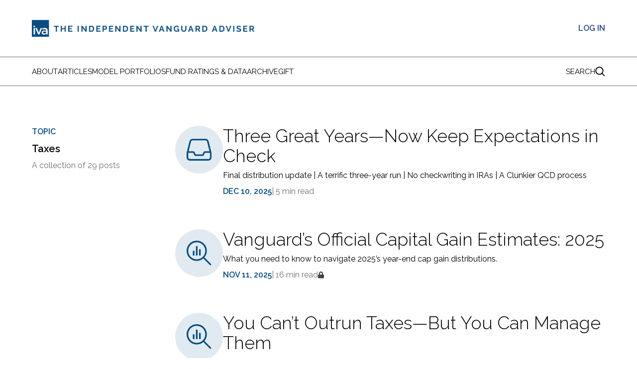

--- FILE ---
content_type: text/html; charset=utf-8
request_url: https://www.independentvanguardadviser.com/tag/taxes/
body_size: 9634
content:
<!DOCTYPE html>
<html lang="en" class="h-full scroll-smooth">
<head>
  <meta charset="utf-8" />
  <meta http-equiv="X-UA-Compatible" content="IE=edge" />

  <title>Taxes - The Independent Vanguard Adviser</title>
  <meta name="HandheldFriendly" content="True" />
  <meta name="viewport" content="width=device-width, initial-scale=1.0, minimum-scale=1.0" />

  <link rel="preconnect" href="https://fonts.googleapis.com">
  <link rel="preconnect" href="https://fonts.gstatic.com" crossorigin>
  <link href="https://fonts.googleapis.com/css2?family=Lato:ital,wght@0,100;0,300;0,400;0,700;0,900;1,100;1,300;1,400;1,700;1,900&family=Raleway:ital,wght@0,100..900;1,100..900&family=Roboto+Slab:wght@100..900&display=swap" rel="stylesheet">
  <link rel="stylesheet" href="https://unpkg.com/flickity@2/dist/flickity.min.css">
  <link rel="stylesheet" href="https://www.independentvanguardadviser.com/assets/built/screen.css?v=b045661176">

  <!-- Google Tag Manager -->
  <script>(function(w,d,s,l,i){w[l]=w[l]||[];w[l].push({'gtm.start':
  new Date().getTime(),event:'gtm.js'});var f=d.getElementsByTagName(s)[0],
  j=d.createElement(s),dl=l!='dataLayer'?'&l='+l:'';j.async=true;j.src=
  'https://www.googletagmanager.com/gtm.js?id='+i+dl;f.parentNode.insertBefore(j,f);
  })(window,document,'script','dataLayer','GTM-T7B7ZDJ8');</script>
  <!-- End Google Tag Manager -->  


  <link rel="icon" href="https://www.independentvanguardadviser.com/content/images/size/w256h256/2023/09/Screenshot-2023-08-07-at-3.59.46-PM.png" type="image/png">
    <link rel="canonical" href="https://www.independentvanguardadviser.com/tag/taxes/">
    <meta name="referrer" content="no-referrer-when-downgrade">
    <link rel="next" href="https://www.independentvanguardadviser.com/tag/taxes/page/2/">
    
    <meta property="og:site_name" content="The Independent Vanguard Adviser">
    <meta property="og:type" content="website">
    <meta property="og:title" content="Taxes - The Independent Vanguard Adviser">
    <meta property="og:description" content="Independent, honest, unbiased coverage of all things Vanguard.
Investment advice and education you can use, in a language you can understand.">
    <meta property="og:url" content="https://www.independentvanguardadviser.com/tag/taxes/">
    <meta property="article:publisher" content="https://www.facebook.com/ghost">
    <meta name="twitter:card" content="summary">
    <meta name="twitter:title" content="Taxes - The Independent Vanguard Adviser">
    <meta name="twitter:description" content="Independent, honest, unbiased coverage of all things Vanguard.
Investment advice and education you can use, in a language you can understand.">
    <meta name="twitter:url" content="https://www.independentvanguardadviser.com/tag/taxes/">
    <meta name="twitter:site" content="@ghost">
    
    <script type="application/ld+json">
{
    "@context": "https://schema.org",
    "@type": "Series",
    "publisher": {
        "@type": "Organization",
        "name": "The Independent Vanguard Adviser",
        "url": "https://www.independentvanguardadviser.com/",
        "logo": {
            "@type": "ImageObject",
            "url": "https://www.independentvanguardadviser.com/content/images/2023/09/LogoForTopWebsite.png"
        }
    },
    "url": "https://www.independentvanguardadviser.com/tag/taxes/",
    "name": "Taxes",
    "mainEntityOfPage": "https://www.independentvanguardadviser.com/tag/taxes/"
}
    </script>

    <meta name="generator" content="Ghost 6.12">
    <link rel="alternate" type="application/rss+xml" title="The Independent Vanguard Adviser" href="https://www.independentvanguardadviser.com/rss/">
    <script defer src="https://cdn.jsdelivr.net/ghost/portal@~2.56/umd/portal.min.js" data-i18n="true" data-ghost="https://www.independentvanguardadviser.com/" data-key="baf2667d8e4662579256311683" data-api="https://indpndnt-vanguard-adviser.ghost.io/ghost/api/content/" data-locale="en" crossorigin="anonymous"></script><style id="gh-members-styles">.gh-post-upgrade-cta-content,
.gh-post-upgrade-cta {
    display: flex;
    flex-direction: column;
    align-items: center;
    font-family: -apple-system, BlinkMacSystemFont, 'Segoe UI', Roboto, Oxygen, Ubuntu, Cantarell, 'Open Sans', 'Helvetica Neue', sans-serif;
    text-align: center;
    width: 100%;
    color: #ffffff;
    font-size: 16px;
}

.gh-post-upgrade-cta-content {
    border-radius: 8px;
    padding: 40px 4vw;
}

.gh-post-upgrade-cta h2 {
    color: #ffffff;
    font-size: 28px;
    letter-spacing: -0.2px;
    margin: 0;
    padding: 0;
}

.gh-post-upgrade-cta p {
    margin: 20px 0 0;
    padding: 0;
}

.gh-post-upgrade-cta small {
    font-size: 16px;
    letter-spacing: -0.2px;
}

.gh-post-upgrade-cta a {
    color: #ffffff;
    cursor: pointer;
    font-weight: 500;
    box-shadow: none;
    text-decoration: underline;
}

.gh-post-upgrade-cta a:hover {
    color: #ffffff;
    opacity: 0.8;
    box-shadow: none;
    text-decoration: underline;
}

.gh-post-upgrade-cta a.gh-btn {
    display: block;
    background: #ffffff;
    text-decoration: none;
    margin: 28px 0 0;
    padding: 8px 18px;
    border-radius: 4px;
    font-size: 16px;
    font-weight: 600;
}

.gh-post-upgrade-cta a.gh-btn:hover {
    opacity: 0.92;
}</style><script async src="https://js.stripe.com/v3/"></script>
    <script defer src="https://cdn.jsdelivr.net/ghost/sodo-search@~1.8/umd/sodo-search.min.js" data-key="baf2667d8e4662579256311683" data-styles="https://cdn.jsdelivr.net/ghost/sodo-search@~1.8/umd/main.css" data-sodo-search="https://indpndnt-vanguard-adviser.ghost.io/" data-locale="en" crossorigin="anonymous"></script>
    
    <link href="https://www.independentvanguardadviser.com/webmentions/receive/" rel="webmention">
    <script defer src="/public/cards.min.js?v=b045661176"></script>
    <link rel="stylesheet" type="text/css" href="/public/cards.min.css?v=b045661176">
    <script defer src="/public/member-attribution.min.js?v=b045661176"></script>
    <script defer src="/public/ghost-stats.min.js?v=b045661176" data-stringify-payload="false" data-datasource="analytics_events" data-storage="localStorage" data-host="https://www.independentvanguardadviser.com/.ghost/analytics/api/v1/page_hit"  tb_site_uuid="b3271a4b-f1ad-4f4b-b0fd-eae040041e8f" tb_post_uuid="undefined" tb_post_type="null" tb_member_uuid="undefined" tb_member_status="undefined"></script><style>:root {--ghost-accent-color: #1467a3;}</style>
    <!-- Start VWO Async SmartCode -->
<link rel="preconnect" href="https://dev.visualwebsiteoptimizer.com" />
<script type='text/javascript' id='vwoCode'>
window._vwo_code || (function() {
var account_id=870343,
version=2.1,
settings_tolerance=2000,
hide_element='body',
hide_element_style = 'opacity:0 !important;filter:alpha(opacity=0) !important;background:none !important',
/* DO NOT EDIT BELOW THIS LINE */
f=false,w=window,d=document,v=d.querySelector('#vwoCode'),cK='_vwo_'+account_id+'_settings',cc={};try{var c=JSON.parse(localStorage.getItem('_vwo_'+account_id+'_config'));cc=c&&typeof c==='object'?c:{}}catch(e){}var stT=cc.stT==='session'?w.sessionStorage:w.localStorage;code={use_existing_jquery:function(){return typeof use_existing_jquery!=='undefined'?use_existing_jquery:undefined},library_tolerance:function(){return typeof library_tolerance!=='undefined'?library_tolerance:undefined},settings_tolerance:function(){return cc.sT||settings_tolerance},hide_element_style:function(){return'{'+(cc.hES||hide_element_style)+'}'},hide_element:function(){if(performance.getEntriesByName('first-contentful-paint')[0]){return''}return typeof cc.hE==='string'?cc.hE:hide_element},getVersion:function(){return version},finish:function(e){if(!f){f=true;var t=d.getElementById('_vis_opt_path_hides');if(t)t.parentNode.removeChild(t);if(e)(new Image).src='https://dev.visualwebsiteoptimizer.com/ee.gif?a='+account_id+e}},finished:function(){return f},addScript:function(e){var t=d.createElement('script');t.type='text/javascript';if(e.src){t.src=e.src}else{t.text=e.text}d.getElementsByTagName('head')[0].appendChild(t)},load:function(e,t){var i=this.getSettings(),n=d.createElement('script'),r=this;t=t||{};if(i){n.textContent=i;d.getElementsByTagName('head')[0].appendChild(n);if(!w.VWO||VWO.caE){stT.removeItem(cK);r.load(e)}}else{var o=new XMLHttpRequest;o.open('GET',e,true);o.withCredentials=!t.dSC;o.responseType=t.responseType||'text';o.onload=function(){if(t.onloadCb){return t.onloadCb(o,e)}if(o.status===200){_vwo_code.addScript({text:o.responseText})}else{_vwo_code.finish('&e=loading_failure:'+e)}};o.onerror=function(){if(t.onerrorCb){return t.onerrorCb(e)}_vwo_code.finish('&e=loading_failure:'+e)};o.send()}},getSettings:function(){try{var e=stT.getItem(cK);if(!e){return}e=JSON.parse(e);if(Date.now()>e.e){stT.removeItem(cK);return}return e.s}catch(e){return}},init:function(){if(d.URL.indexOf('__vwo_disable__')>-1)return;var e=this.settings_tolerance();w._vwo_settings_timer=setTimeout(function(){_vwo_code.finish();stT.removeItem(cK)},e);var t;if(this.hide_element()!=='body'){t=d.createElement('style');var i=this.hide_element(),n=i?i+this.hide_element_style():'',r=d.getElementsByTagName('head')[0];t.setAttribute('id','_vis_opt_path_hides');v&&t.setAttribute('nonce',v.nonce);t.setAttribute('type','text/css');if(t.styleSheet)t.styleSheet.cssText=n;else t.appendChild(d.createTextNode(n));r.appendChild(t)}else{t=d.getElementsByTagName('head')[0];var n=d.createElement('div');n.style.cssText='z-index: 2147483647 !important;position: fixed !important;left: 0 !important;top: 0 !important;width: 100% !important;height: 100% !important;background: white !important;';n.setAttribute('id','_vis_opt_path_hides');n.classList.add('_vis_hide_layer');t.parentNode.insertBefore(n,t.nextSibling)}var o='https://dev.visualwebsiteoptimizer.com/j.php?a='+account_id+'&u='+encodeURIComponent(d.URL)+'&vn='+version;if(w.location.search.indexOf('_vwo_xhr')!==-1){this.addScript({src:o})}else{this.load(o+'&x=true')}}};w._vwo_code=code;code.init();})();
</script>
<!-- End VWO Async SmartCode -->
</head>
<body class="tag-template tag-taxes antialiased font-raleway h-full">
  <!-- Google Tag Manager (noscript) -->
  <noscript><iframe src="https://www.googletagmanager.com/ns.html?id=GTM-T7B7ZDJ8"
  height="0" width="0" style="display:none;visibility:hidden"></iframe></noscript>
  <!-- End Google Tag Manager (noscript) -->  
  
  <main class="flex flex-col md:min-h-full">
    <header class="border-b border-iva-border">
  <div class="container py-6 md:py-10">
    <div class="flex items-center justify-between">
      <a href="https://www.independentvanguardadviser.com" class="flex items-center gap-3">
        <img src="https://www.independentvanguardadviser.com/content/images/2023/09/LogoForTopWebsite.png" class="h-auto md:block hidden md:w-[450px] w-[280px]" alt="The Independent Vanguard Adviser Logo" width="450" height="34" />
        <img src="https://www.independentvanguardadviser.com/content/images/2023/09/Screenshot-2023-08-07-at-3.59.46-PM.png" class="block md:hidden h-auto w-[40px]" alt="The Independent Vanguard Adviser" width="40" height="40" />
      </a>

        <a href="javascript:;" class="font-semibold uppercase text-iva-logo" data-portal="signin">Log in</a>
    </div>
  </div>
</header>

<div class="sticky -top-[1px] pt-[1px] z-10 subheader">
  <nav class="bg-white border-b border-iva-border">
      <ul class="container flex items-center py-4 overflow-x-auto gap-7 md:gap-9 nav-links">
    <li class="flex-shrink-0 hidden iva-icon">
      <a href="https://www.independentvanguardadviser.com"><img src="https://www.independentvanguardadviser.com/content/images/2023/09/Screenshot-2023-08-07-at-3.59.46-PM.png" class="w-8 h-8" /></a>
    </li>
      <li>
        <a href="https://www.independentvanguardadviser.com/about/" class="nav-about font-raleway uppercase text-[15px] whitespace-nowrap hover:text-iva-blue-800 hover:font-semibold">About</a>
      </li>  
      <li>
        <a href="#" class="nav-articles font-raleway uppercase text-[15px] whitespace-nowrap hover:text-iva-blue-800 hover:font-semibold">Articles</a>
      </li>  
      <li>
        <a href="https://www.independentvanguardadviser.com/model-portfolios/" class="nav-model-portfolios font-raleway uppercase text-[15px] whitespace-nowrap hover:text-iva-blue-800 hover:font-semibold">Model Portfolios</a>
      </li>  
      <li>
        <a href="#" class="nav-fund-ratings-data font-raleway uppercase text-[15px] whitespace-nowrap hover:text-iva-blue-800 hover:font-semibold">Fund Ratings &amp; Data</a>
      </li>  
      <li>
        <a href="https://www.independentvanguardadviser.com/archive/" class="nav-archive font-raleway uppercase text-[15px] whitespace-nowrap hover:text-iva-blue-800 hover:font-semibold">Archive</a>
      </li>  
      <li>
        <a href="https://www.independentvanguardadviser.com/gift/" class="nav-gift font-raleway uppercase text-[15px] whitespace-nowrap hover:text-iva-blue-800 hover:font-semibold">GIFT</a>
      </li>  
    <li class="flex items-center ml-auto gap-7 md:gap-9">
        <a href="javascript:;" class="flex-shrink-0 hidden font-semibold uppercase text-iva-logo account-link" data-portal="signin">Log in</a>
            
      <a href="javascript:;" class="font-raleway uppercase text-[15px] flex items-center gap-3" data-micromodal-trigger="search-modal">
        Search
        <svg class="w-5 h-5" width="64" height="63" viewBox="0 0 64 63" fill="none" xmlns="http://www.w3.org/2000/svg">
<path d="M27 52C32.8591 52.0041 38.5461 50.0191 43.13 46.37L58.88 62.12L63.12 57.88L47.37 42.13C51.022 37.5132 52.9992 31.7937 52.9781 25.9071C52.9571 20.0205 50.9391 14.3153 47.2542 9.72466C43.5693 5.13403 38.4357 1.92971 32.693 0.635844C26.9504 -0.65802 20.9386 0.0351584 15.6411 2.60199C10.3436 5.16883 6.07392 9.45738 3.53048 14.7662C0.987038 20.0749 0.320386 26.0897 1.63957 31.8266C2.95875 37.5635 6.18569 42.6829 10.7925 46.3475C15.3994 50.0121 21.1134 52.0049 27 52ZM27 6.00002C30.9557 6.00002 34.8225 7.173 38.1115 9.37063C41.4004 11.5683 43.9639 14.6918 45.4776 18.3464C46.9914 22.0009 47.3875 26.0222 46.6158 29.9018C45.844 33.7814 43.9392 37.3451 41.1422 40.1422C38.3451 42.9392 34.7815 44.844 30.9019 45.6157C27.0222 46.3874 23.0009 45.9914 19.3464 44.4776C15.6919 42.9639 12.5683 40.4004 10.3707 37.1114C8.17302 33.8224 7.00005 29.9556 7.00005 26C7.00005 20.6957 9.10718 15.6086 12.8579 11.8579C16.6086 8.10715 21.6957 6.00002 27 6.00002Z" fill="black"/>
</svg>
      </a>
    </li>
  </ul>

  </nav>

    <div class="hidden mega-menu-articles fixed z-10 md:absolute top-0 overflow-scroll md:top-[57px] w-full py-8 bg-white h-screen md:h-auto md:border-b border-iva-border">
    <div class="container flex flex-col flex-wrap gap-6 md:gap-36 md:flex-row md:flex-nowrap">
      <div class="w-full md:w-8/12">
        <a href="javascript:;" class="block float-right -mt-3 md:hidden close-menu"><svg class="w-8 h-8 " width="61" height="61" viewBox="0 0 61 61" fill="none" xmlns="http://www.w3.org/2000/svg">
<path d="M45.7676 15.8899L15.7676 45.8899" stroke="black" stroke-width="2" stroke-linecap="round" stroke-linejoin="round"/>
<path d="M15.7676 15.8899L45.7676 45.8899" stroke="black" stroke-width="2" stroke-linecap="round" stroke-linejoin="round"/>
</svg>
</a>
        <div class="pt-4 pb-2 mb-2 text-xl font-medium uppercase border-b md:pt-0 border-iva-border">
          Topics
        </div>
        <div class="grid grid-cols-1 gap-6 md:gap-12 md:grid-cols-3" data-categories="in-the-news,iva-research,monthly-recap,quick-take,trade-alert,weekly-brief">
            <ul class="font-lato">
                <li class="mb-2 last:mb-0"><a href="/tag/alternatives/" class="text-black text-[15px] hover:text-iva-blue-800 hover:font-semibold">Alternatives</a></li>
                <li class="mb-2 last:mb-0"><a href="/tag/balanced-funds/" class="text-black text-[15px] hover:text-iva-blue-800 hover:font-semibold">Balanced Funds</a></li>
                <li class="mb-2 last:mb-0"><a href="/tag/bonds/" class="text-black text-[15px] hover:text-iva-blue-800 hover:font-semibold">Bonds</a></li>
                <li class="mb-2 last:mb-0"><a href="/tag/cash/" class="text-black text-[15px] hover:text-iva-blue-800 hover:font-semibold">Cash</a></li>
                <li class="mb-2 last:mb-0"><a href="/tag/esg/" class="text-black text-[15px] hover:text-iva-blue-800 hover:font-semibold">ESG</a></li>
            </ul>
            <ul class="font-lato">
                <li class="mb-2 last:mb-0"><a href="/tag/fund-analysis/" class="text-black text-[15px] hover:text-iva-blue-800 hover:font-semibold">Fund Analysis</a></li>
                <li class="mb-2 last:mb-0"><a href="/tag/interviews/" class="text-black text-[15px] hover:text-iva-blue-800 hover:font-semibold">Interviews</a></li>
                <li class="mb-2 last:mb-0"><a href="/tag/investing-101/" class="text-black text-[15px] hover:text-iva-blue-800 hover:font-semibold">Investing 101</a></li>
                <li class="mb-2 last:mb-0"><a href="/tag/macro-economy/" class="text-black text-[15px] hover:text-iva-blue-800 hover:font-semibold">Macro Economy</a></li>
                <li class="mb-2 last:mb-0"><a href="/tag/outlooks-reviews/" class="text-black text-[15px] hover:text-iva-blue-800 hover:font-semibold">Outlooks &amp; Reviews</a></li>
            </ul>
            <ul class="font-lato">
                <li class="mb-2 last:mb-0"><a href="/tag/portfolios/" class="text-black text-[15px] hover:text-iva-blue-800 hover:font-semibold">Portfolios</a></li>
                <li class="mb-2 last:mb-0"><a href="/tag/retirement/" class="text-black text-[15px] hover:text-iva-blue-800 hover:font-semibold">Retirement</a></li>
                <li class="mb-2 last:mb-0"><a href="/tag/stocks/" class="text-black text-[15px] hover:text-iva-blue-800 hover:font-semibold">Stocks</a></li>
                <li class="mb-2 last:mb-0"><a href="/tag/taxes/" class="text-black text-[15px] hover:text-iva-blue-800 hover:font-semibold">Taxes</a></li>
                <li class="mb-2 last:mb-0"><a href="/tag/vanguard-co/" class="text-black text-[15px] hover:text-iva-blue-800 hover:font-semibold">Vanguard Co.</a></li>
            </ul>          
        </div>   
      </div>

      <div class="w-full md:w-4/12">
        <div class="pb-2 mb-2 text-xl font-medium uppercase border-b border-iva-border">
          Categories
        </div>

          <ul class="font-lato">
              <li class="mb-2 last:mb-0"><a href="/tag/in-the-news/" class="text-black text-[15px] hover:text-iva-blue-800 hover:font-semibold">In The News</a></li>
              <li class="mb-2 last:mb-0"><a href="/tag/iva-research/" class="text-black text-[15px] hover:text-iva-blue-800 hover:font-semibold">IVA Research</a></li>
              <li class="mb-2 last:mb-0"><a href="/tag/monthly-recap/" class="text-black text-[15px] hover:text-iva-blue-800 hover:font-semibold">Monthly Recap</a></li>
              <li class="mb-2 last:mb-0"><a href="/tag/quick-take/" class="text-black text-[15px] hover:text-iva-blue-800 hover:font-semibold">Quick Take</a></li>
              <li class="mb-2 last:mb-0"><a href="/tag/trade-alert/" class="text-black text-[15px] hover:text-iva-blue-800 hover:font-semibold">Trade Alert</a></li>
              <li class="mb-2 last:mb-0"><a href="/tag/weekly-brief/" class="text-black text-[15px] hover:text-iva-blue-800 hover:font-semibold">Weekly Brief</a></li>
          </ul>       
      </div>
    </div>
  </div>
    <div class="hidden mega-menu-fund-data fixed z-10 md:absolute top-0 overflow-scroll md:top-[57px] w-full py-8 bg-white h-screen md:h-auto md:border-b border-iva-border">
    <div class="container flex flex-col flex-wrap gap-6 md:gap-36 md:flex-row md:flex-nowrap">
      <a href="javascript:;" class="block float-right -mt-3 text-right md:hidden close-menu"><svg class="w-8 h-8 inline" width="61" height="61" viewBox="0 0 61 61" fill="none" xmlns="http://www.w3.org/2000/svg">
<path d="M45.7676 15.8899L15.7676 45.8899" stroke="black" stroke-width="2" stroke-linecap="round" stroke-linejoin="round"/>
<path d="M15.7676 15.8899L45.7676 45.8899" stroke="black" stroke-width="2" stroke-linecap="round" stroke-linejoin="round"/>
</svg>
</a>
      <div class="grid grid-cols-1 gap-6 md:gap-12 md:grid-cols-3">
        <a href="/perfomance-review/" class="text-black text-[15px] hover:text-iva-blue-800 hover:font-semibold">Performance Review</a>
        <a href="/board-ownership/" class="text-black text-[15px] hover:text-iva-blue-800 hover:font-semibold">Board Ownership</a>
        <a href="/manager-ownership/" class="text-black text-[15px] hover:text-iva-blue-800 hover:font-semibold">Manager Ownership</a>
      </div>   
    </div>
  </div>
</div>

    <div class="flex-grow">
      
<section class="container flex flex-wrap gap-6 md:flex-nowrap py-14 md:py-20">
    <div class="w-full mb-8 md:sticky md:w-3/12 h-max top-10 md:mb-0">
      <div class="mb-2 font-semibold uppercase text-iva-blue-800">Topic</div>
      <h2 class="mb-2 text-xl font-semibold">Taxes</h2>
      <p class="text-iva-border">A collection of 29 posts</p>
    </div>

  <div class="w-full md:w-9/12">
    <div class="posts">
        <div class="flex gap-6 mb-8 md:mb-16 post-card last:mb-0">
    <a href="/tag/weekly-brief/" class="flex-shrink-0 bg-[#E1EAF0] w-16 h-16 md:w-24 md:h-24 rounded-full flex items-center justify-center">
    <img src="https://www.independentvanguardadviser.com/content/images/2023/09/inbox-light.svg" class="w-5 h-5 md:w-[50px] md:h-[50px]" alt="Weekly Brief" />
  </a>
  <div>
    <h1 class="mb-2 text-3xl font-light md:text-4xl"><a href="/weekly-brief-three-great-years-now-keep-expectations-in-check/" class="hover:text-[#333333]">Three Great Years—Now Keep Expectations in Check</a></h1>
      <p class="mb-2">Final distribution update | A terrific three-year run | No checkwriting in IRAs | A Clunkier QCD process </p>
    <div class="flex items-center gap-3 text-iva-border">
      <time datetime="2025-12-10" class="font-semibold uppercase text-iva-blue-800">Dec 10, 2025</time> | <span class="pl-1">5 min read</span>

    </div>
  </div>
</div>
        <div class="flex gap-6 mb-8 md:mb-16 post-card last:mb-0">
    <a href="/tag/iva-research/" class="flex-shrink-0 bg-[#E1EAF0] w-16 h-16 md:w-24 md:h-24 rounded-full flex items-center justify-center">
    <img src="https://www.independentvanguardadviser.com/content/images/2023/09/magnifying-glass-chart-sharp-light.svg" class="w-5 h-5 md:w-[50px] md:h-[50px]" alt="IVA Research" />
  </a>
  <div>
    <h1 class="mb-2 text-3xl font-light md:text-4xl"><a href="/vanguards-official-capital-gain-estimates-2025/" class="hover:text-[#333333]">Vanguard’s Official Capital Gain Estimates: 2025</a></h1>
      <p class="mb-2">What you need to know to navigate 2025’s year-end cap gain distributions.</p>
    <div class="flex items-center gap-3 text-iva-border">
      <time datetime="2025-11-11" class="font-semibold uppercase text-iva-blue-800">Nov 11, 2025</time> | <span class="pl-1">16 min read</span>

        <svg width="13" height="14" viewBox="0 0 13 14" fill="none" xmlns="http://www.w3.org/2000/svg">
<g clip-path="url(#clip0_11_18)">
<path fill-rule="evenodd" clip-rule="evenodd" d="M10.733 6.00965C11.0914 6.00965 11.3952 6.13573 11.6462 6.38668C11.8947 6.63524 12.0202 6.93902 12.0202 7.29744V12.4492C12.0202 12.8076 11.8947 13.1114 11.6462 13.3624C11.5274 13.4834 11.3852 13.5789 11.2283 13.6432C11.0714 13.7075 10.9031 13.7392 10.7336 13.7364H1.28918C0.931357 13.7364 0.62757 13.6109 0.376615 13.3624C0.254863 13.244 0.158648 13.102 0.0939051 12.9451C0.0291626 12.7881 -0.00273391 12.6196 0.000183506 12.4498V7.29744C0.000183506 6.93902 0.126261 6.63524 0.377216 6.38668C0.495545 6.26493 0.637566 6.16872 0.794518 6.10397C0.951469 6.03923 1.12002 6.00733 1.28978 6.01025H1.93397V4.07886C1.93397 3.34401 2.11709 2.66619 2.48331 2.03821C2.84162 1.42081 3.35483 0.907601 3.97223 0.54929C4.58933 0.185425 5.29351 -0.00441498 6.00988 -4.84078e-05C6.74474 -4.84078e-05 7.42255 0.183064 8.05114 0.54929C8.66831 0.907683 9.18131 1.42089 9.53946 2.03821C9.9035 2.65655 10.0933 3.36193 10.0888 4.07946V6.01025H10.7324L10.733 6.00965ZM7.94367 6.00965V4.07946C7.94367 3.54333 7.75576 3.08525 7.37933 2.71122C7.0047 2.33419 6.54661 2.14627 6.01048 2.14627C5.47375 2.14627 5.01867 2.33419 4.64164 2.71122C4.26761 3.08525 4.07909 3.54333 4.07909 4.08006V6.01085H7.94367V6.00965Z" fill="#42454A"/>
</g>
<defs>
<clipPath id="clip0_11_18">
<rect width="12.02" height="13.7365" fill="white"/>
</clipPath>
</defs>
</svg>
    </div>
  </div>
</div>
        <div class="flex gap-6 mb-8 md:mb-16 post-card last:mb-0">
    <a href="/tag/iva-research/" class="flex-shrink-0 bg-[#E1EAF0] w-16 h-16 md:w-24 md:h-24 rounded-full flex items-center justify-center">
    <img src="https://www.independentvanguardadviser.com/content/images/2023/09/magnifying-glass-chart-sharp-light.svg" class="w-5 h-5 md:w-[50px] md:h-[50px]" alt="IVA Research" />
  </a>
  <div>
    <h1 class="mb-2 text-3xl font-light md:text-4xl"><a href="/you-cant-outrun-taxes-but-you-can-manage-them/" class="hover:text-[#333333]">You Can’t Outrun Taxes—But You Can Manage Them</a></h1>
      <p class="mb-2">ETFs and index funds don’t erase your tax bill; they just let you decide when to pay it. Here’s how distributions and timing shape what you actually take home.</p>
    <div class="flex items-center gap-3 text-iva-border">
      <time datetime="2025-10-28" class="font-semibold uppercase text-iva-blue-800">Oct 28, 2025</time> | <span class="pl-1">14 min read</span>

        <svg width="13" height="14" viewBox="0 0 13 14" fill="none" xmlns="http://www.w3.org/2000/svg">
<g clip-path="url(#clip0_11_18)">
<path fill-rule="evenodd" clip-rule="evenodd" d="M10.733 6.00965C11.0914 6.00965 11.3952 6.13573 11.6462 6.38668C11.8947 6.63524 12.0202 6.93902 12.0202 7.29744V12.4492C12.0202 12.8076 11.8947 13.1114 11.6462 13.3624C11.5274 13.4834 11.3852 13.5789 11.2283 13.6432C11.0714 13.7075 10.9031 13.7392 10.7336 13.7364H1.28918C0.931357 13.7364 0.62757 13.6109 0.376615 13.3624C0.254863 13.244 0.158648 13.102 0.0939051 12.9451C0.0291626 12.7881 -0.00273391 12.6196 0.000183506 12.4498V7.29744C0.000183506 6.93902 0.126261 6.63524 0.377216 6.38668C0.495545 6.26493 0.637566 6.16872 0.794518 6.10397C0.951469 6.03923 1.12002 6.00733 1.28978 6.01025H1.93397V4.07886C1.93397 3.34401 2.11709 2.66619 2.48331 2.03821C2.84162 1.42081 3.35483 0.907601 3.97223 0.54929C4.58933 0.185425 5.29351 -0.00441498 6.00988 -4.84078e-05C6.74474 -4.84078e-05 7.42255 0.183064 8.05114 0.54929C8.66831 0.907683 9.18131 1.42089 9.53946 2.03821C9.9035 2.65655 10.0933 3.36193 10.0888 4.07946V6.01025H10.7324L10.733 6.00965ZM7.94367 6.00965V4.07946C7.94367 3.54333 7.75576 3.08525 7.37933 2.71122C7.0047 2.33419 6.54661 2.14627 6.01048 2.14627C5.47375 2.14627 5.01867 2.33419 4.64164 2.71122C4.26761 3.08525 4.07909 3.54333 4.07909 4.08006V6.01085H7.94367V6.00965Z" fill="#42454A"/>
</g>
<defs>
<clipPath id="clip0_11_18">
<rect width="12.02" height="13.7365" fill="white"/>
</clipPath>
</defs>
</svg>
    </div>
  </div>
</div>
        <div class="flex gap-6 mb-8 md:mb-16 post-card last:mb-0">
    <a href="/tag/iva-research/" class="flex-shrink-0 bg-[#E1EAF0] w-16 h-16 md:w-24 md:h-24 rounded-full flex items-center justify-center">
    <img src="https://www.independentvanguardadviser.com/content/images/2023/09/magnifying-glass-chart-sharp-light.svg" class="w-5 h-5 md:w-[50px] md:h-[50px]" alt="IVA Research" />
  </a>
  <div>
    <h1 class="mb-2 text-3xl font-light md:text-4xl"><a href="/capital-gains-sneak-peek-2025/" class="hover:text-[#333333]">Capital Gains Sneak Peek: 2025</a></h1>
      <p class="mb-2">Capital gains season is shaping up to be costly for many Vanguard investors. Plan ahead with this early read.</p>
    <div class="flex items-center gap-3 text-iva-border">
      <time datetime="2025-10-21" class="font-semibold uppercase text-iva-blue-800">Oct 21, 2025</time> | <span class="pl-1">11 min read</span>

        <svg width="13" height="14" viewBox="0 0 13 14" fill="none" xmlns="http://www.w3.org/2000/svg">
<g clip-path="url(#clip0_11_18)">
<path fill-rule="evenodd" clip-rule="evenodd" d="M10.733 6.00965C11.0914 6.00965 11.3952 6.13573 11.6462 6.38668C11.8947 6.63524 12.0202 6.93902 12.0202 7.29744V12.4492C12.0202 12.8076 11.8947 13.1114 11.6462 13.3624C11.5274 13.4834 11.3852 13.5789 11.2283 13.6432C11.0714 13.7075 10.9031 13.7392 10.7336 13.7364H1.28918C0.931357 13.7364 0.62757 13.6109 0.376615 13.3624C0.254863 13.244 0.158648 13.102 0.0939051 12.9451C0.0291626 12.7881 -0.00273391 12.6196 0.000183506 12.4498V7.29744C0.000183506 6.93902 0.126261 6.63524 0.377216 6.38668C0.495545 6.26493 0.637566 6.16872 0.794518 6.10397C0.951469 6.03923 1.12002 6.00733 1.28978 6.01025H1.93397V4.07886C1.93397 3.34401 2.11709 2.66619 2.48331 2.03821C2.84162 1.42081 3.35483 0.907601 3.97223 0.54929C4.58933 0.185425 5.29351 -0.00441498 6.00988 -4.84078e-05C6.74474 -4.84078e-05 7.42255 0.183064 8.05114 0.54929C8.66831 0.907683 9.18131 1.42089 9.53946 2.03821C9.9035 2.65655 10.0933 3.36193 10.0888 4.07946V6.01025H10.7324L10.733 6.00965ZM7.94367 6.00965V4.07946C7.94367 3.54333 7.75576 3.08525 7.37933 2.71122C7.0047 2.33419 6.54661 2.14627 6.01048 2.14627C5.47375 2.14627 5.01867 2.33419 4.64164 2.71122C4.26761 3.08525 4.07909 3.54333 4.07909 4.08006V6.01085H7.94367V6.00965Z" fill="#42454A"/>
</g>
<defs>
<clipPath id="clip0_11_18">
<rect width="12.02" height="13.7365" fill="white"/>
</clipPath>
</defs>
</svg>
    </div>
  </div>
</div>
        <div class="flex gap-6 mb-8 md:mb-16 post-card last:mb-0">
    <a href="/tag/iva-research/" class="flex-shrink-0 bg-[#E1EAF0] w-16 h-16 md:w-24 md:h-24 rounded-full flex items-center justify-center">
    <img src="https://www.independentvanguardadviser.com/content/images/2023/09/magnifying-glass-chart-sharp-light.svg" class="w-5 h-5 md:w-[50px] md:h-[50px]" alt="IVA Research" />
  </a>
  <div>
    <h1 class="mb-2 text-3xl font-light md:text-4xl"><a href="/clearing-the-after-tax-hurdle/" class="hover:text-[#333333]">Clearing the After-Tax Hurdle</a></h1>
      <p class="mb-2">How do IVA Portfolio holdings stack up after taxes?   </p>
    <div class="flex items-center gap-3 text-iva-border">
      <time datetime="2025-05-13" class="font-semibold uppercase text-iva-blue-800">May 13, 2025</time> | <span class="pl-1">15 min read</span>

        <svg width="13" height="14" viewBox="0 0 13 14" fill="none" xmlns="http://www.w3.org/2000/svg">
<g clip-path="url(#clip0_11_18)">
<path fill-rule="evenodd" clip-rule="evenodd" d="M10.733 6.00965C11.0914 6.00965 11.3952 6.13573 11.6462 6.38668C11.8947 6.63524 12.0202 6.93902 12.0202 7.29744V12.4492C12.0202 12.8076 11.8947 13.1114 11.6462 13.3624C11.5274 13.4834 11.3852 13.5789 11.2283 13.6432C11.0714 13.7075 10.9031 13.7392 10.7336 13.7364H1.28918C0.931357 13.7364 0.62757 13.6109 0.376615 13.3624C0.254863 13.244 0.158648 13.102 0.0939051 12.9451C0.0291626 12.7881 -0.00273391 12.6196 0.000183506 12.4498V7.29744C0.000183506 6.93902 0.126261 6.63524 0.377216 6.38668C0.495545 6.26493 0.637566 6.16872 0.794518 6.10397C0.951469 6.03923 1.12002 6.00733 1.28978 6.01025H1.93397V4.07886C1.93397 3.34401 2.11709 2.66619 2.48331 2.03821C2.84162 1.42081 3.35483 0.907601 3.97223 0.54929C4.58933 0.185425 5.29351 -0.00441498 6.00988 -4.84078e-05C6.74474 -4.84078e-05 7.42255 0.183064 8.05114 0.54929C8.66831 0.907683 9.18131 1.42089 9.53946 2.03821C9.9035 2.65655 10.0933 3.36193 10.0888 4.07946V6.01025H10.7324L10.733 6.00965ZM7.94367 6.00965V4.07946C7.94367 3.54333 7.75576 3.08525 7.37933 2.71122C7.0047 2.33419 6.54661 2.14627 6.01048 2.14627C5.47375 2.14627 5.01867 2.33419 4.64164 2.71122C4.26761 3.08525 4.07909 3.54333 4.07909 4.08006V6.01085H7.94367V6.00965Z" fill="#42454A"/>
</g>
<defs>
<clipPath id="clip0_11_18">
<rect width="12.02" height="13.7365" fill="white"/>
</clipPath>
</defs>
</svg>
    </div>
  </div>
</div>
        <div class="flex gap-6 mb-8 md:mb-16 post-card last:mb-0">
    <a href="/tag/iva-research/" class="flex-shrink-0 bg-[#E1EAF0] w-16 h-16 md:w-24 md:h-24 rounded-full flex items-center justify-center">
    <img src="https://www.independentvanguardadviser.com/content/images/2023/09/magnifying-glass-chart-sharp-light.svg" class="w-5 h-5 md:w-[50px] md:h-[50px]" alt="IVA Research" />
  </a>
  <div>
    <h1 class="mb-2 text-3xl font-light md:text-4xl"><a href="/active-funds-and-taxes-a-losing-combo/" class="hover:text-[#333333]">Active Funds and Taxes: A Losing Combo?</a></h1>
      <p class="mb-2">Can active funds outperform after taxes? </p>
    <div class="flex items-center gap-3 text-iva-border">
      <time datetime="2025-05-06" class="font-semibold uppercase text-iva-blue-800">May 6, 2025</time> | <span class="pl-1">14 min read</span>

        <svg width="13" height="14" viewBox="0 0 13 14" fill="none" xmlns="http://www.w3.org/2000/svg">
<g clip-path="url(#clip0_11_18)">
<path fill-rule="evenodd" clip-rule="evenodd" d="M10.733 6.00965C11.0914 6.00965 11.3952 6.13573 11.6462 6.38668C11.8947 6.63524 12.0202 6.93902 12.0202 7.29744V12.4492C12.0202 12.8076 11.8947 13.1114 11.6462 13.3624C11.5274 13.4834 11.3852 13.5789 11.2283 13.6432C11.0714 13.7075 10.9031 13.7392 10.7336 13.7364H1.28918C0.931357 13.7364 0.62757 13.6109 0.376615 13.3624C0.254863 13.244 0.158648 13.102 0.0939051 12.9451C0.0291626 12.7881 -0.00273391 12.6196 0.000183506 12.4498V7.29744C0.000183506 6.93902 0.126261 6.63524 0.377216 6.38668C0.495545 6.26493 0.637566 6.16872 0.794518 6.10397C0.951469 6.03923 1.12002 6.00733 1.28978 6.01025H1.93397V4.07886C1.93397 3.34401 2.11709 2.66619 2.48331 2.03821C2.84162 1.42081 3.35483 0.907601 3.97223 0.54929C4.58933 0.185425 5.29351 -0.00441498 6.00988 -4.84078e-05C6.74474 -4.84078e-05 7.42255 0.183064 8.05114 0.54929C8.66831 0.907683 9.18131 1.42089 9.53946 2.03821C9.9035 2.65655 10.0933 3.36193 10.0888 4.07946V6.01025H10.7324L10.733 6.00965ZM7.94367 6.00965V4.07946C7.94367 3.54333 7.75576 3.08525 7.37933 2.71122C7.0047 2.33419 6.54661 2.14627 6.01048 2.14627C5.47375 2.14627 5.01867 2.33419 4.64164 2.71122C4.26761 3.08525 4.07909 3.54333 4.07909 4.08006V6.01085H7.94367V6.00965Z" fill="#42454A"/>
</g>
<defs>
<clipPath id="clip0_11_18">
<rect width="12.02" height="13.7365" fill="white"/>
</clipPath>
</defs>
</svg>
    </div>
  </div>
</div>
    </div>

    	<div class="pagination  pt-10 flex justify-center">
		<a id="next" data-container="posts" data-items="post-card" href="/tag/taxes/page/2/"></a>
		<button id="loadmore" class="w-full py-2.5 font-lato font-semibold text-center border-y border-iva-border text-iva-blue-800 text-xl hover:text-[#333333]">
      <span class="mr-2">Load More Insights</span>
    </button>
	</div>
  
  </div>
</section>

    </div>

    <footer class="py-8 bg-iva-blue-800 md:py-16">
  <div class="container flex flex-wrap justify-between gap-6 text-white md:gap-0 md:flex-nowrap relative">
    <a href="#" class="uppercase text-sm font-semibold bg-iva-blue-800 absolute -top-[64px] md:-top-[96px] right-4 md:right-0 p-2 text-white flex gap-1 items-center rounded-sm">
      <svg xmlns="http://www.w3.org/2000/svg" width="1em" height="1em" viewBox="0 0 512 512"><path fill="none" stroke="currentColor" stroke-linecap="round" stroke-linejoin="round" stroke-width="48" d="m112 244l144-144l144 144M256 120v292"/></svg>
      <span>Back to top</span>
    </a>
    <div class="flex-grow">
      <img src="https://www.independentvanguardadviser.com/assets/img/logo-footer.png?v=b045661176" class="h-auto mb-8 w-72" alt="The Independent Vanguard Adviser" width="1262" height="252" />
      <p class="text-sm">
        <span class="block mb-1">The Independent Vanguard Adviser © 2026 Tiny Jumbos LLC</span>
        This publication is not affiliated with The Vanguard Group
      </p>
    </div>
    <div>
        <ul>
      <li><a href="https://www.independentvanguardadviser.com/faq-how-to/">FAQ &amp; HOW-TOs</a></li>
      <li><a href="https://www.independentvanguardadviser.com/disclo/">DISCLOSURE &amp; DISCLAIMER</a></li>
      <li><a href="https://www.independentvanguardadviser.com/refund-policy/">REFUND POLICY</a></li>
      <li><a href="https://www.independentvanguardadviser.com/privacy-policy/">PRIVACY POLICY</a></li>
      <li><a href="https://www.independentvanguardadviser.com/contact-us/">CONTACT US</a></li>
  </ul>

    </div>
  </div>
</footer>
  </main>

  <div class="modal micromodal-slide" id="search-modal" aria-hidden="true">
  <div class="modal__overlay backdrop-blur-[2px]" tabindex="-1" data-micromodal-close>
    <div class="modal__container rounded-lg shadow-xl" role="dialog" aria-modal="true" aria-labelledby="search-modal-title">
      <div class="bg-white flex items-center gap-1 px-4 py-0.5 border-b sticky top-0">
        <svg width="19" height="19" viewBox="0 0 19 19" fill="none" xmlns="http://www.w3.org/2000/svg">
          <path d="M8.01564 15.4375C9.75506 15.4387 11.4434 14.8494 12.8042 13.7661L17.48 18.4419L18.7388 17.1831L14.063 12.5073C15.1472 11.1367 15.7341 9.43876 15.7279 7.69117C15.7217 5.94359 15.1226 4.24985 14.0286 2.88701C12.9346 1.52417 11.4106 0.572883 9.70575 0.188766C8.00091 -0.19535 6.21616 0.0104376 4.64346 0.772466C3.07077 1.5345 1.80321 2.80766 1.04812 4.38372C0.293038 5.95974 0.095126 7.74538 0.486759 9.44852C0.87839 11.1517 1.83639 12.6715 3.20403 13.7594C4.57171 14.8473 6.26805 15.439 8.01564 15.4375ZM8.01564 1.78126C9.18999 1.78126 10.3379 2.12948 11.3144 2.78191C12.2908 3.43434 13.0518 4.36163 13.5012 5.44659C13.9506 6.53152 14.0682 7.72534 13.8391 8.8771C13.6099 10.0289 13.0445 11.0868 12.2141 11.9172C11.3837 12.7476 10.3258 13.3131 9.17401 13.5422C8.02223 13.7713 6.8284 13.6537 5.74347 13.2043C4.65854 12.7549 3.73123 11.9939 3.07881 11.0174C2.42638 10.041 2.07815 8.89307 2.07815 7.71875C2.07815 6.14404 2.70371 4.6338 3.8172 3.52031C4.93069 2.40681 6.44092 1.78126 8.01564 1.78126Z" fill="black"/>
        </svg>
        <div id="search-box" class="w-full"></div>
      </div>
      <main class="modal__content" id="search-modal-content">
        <div id="search-results" class="p-2 max-h-[60vh] overflow-y-auto"></div>
      </main>
    </div>
  </div>
</div>

<script>
    const tagImages = {
        "alternatives": "",
        "balanced-funds": "",
        "bonds": "",
        "cash": "",
        "esg": "",
        "fund-analysis": "",
        "in-the-news": "https://www.independentvanguardadviser.com/content/images/2023/09/microphone-light.svg",
        "interviews": "",
        "investing-101": "",
        "iva-research": "https://www.independentvanguardadviser.com/content/images/2023/09/magnifying-glass-chart-sharp-light.svg",
        "macro-economy": "",
        "monthly-recap": "https://www.independentvanguardadviser.com/content/images/2023/09/calendar-lines-pen-light.svg",
        "outlooks-reviews": "https://www.independentvanguardadviser.com/content/images/2023/09/chart-mixed-sharp-light.svg",
        "portfolios": "https://www.independentvanguardadviser.com/content/images/2023/09/piggy-bank-light.svg",
        "quick-take": "https://www.independentvanguardadviser.com/content/images/2023/09/paper-plane-light.svg",
        "retirement": "",
        "stocks": "",
        "taxes": "",
        "trade-alert": "https://www.independentvanguardadviser.com/content/images/2023/09/message-exclamation-light.svg",
        "vanguard-co": "",
        "weekly-brief": "https://www.independentvanguardadviser.com/content/images/2023/09/inbox-light.svg",
    };
</script>

  
  <script src="https://unpkg.com/flickity@2/dist/flickity.pkgd.min.js"></script>
  <script src="https://unpkg.com/infinite-scroll@4/dist/infinite-scroll.pkgd.min.js"></script>
  <script src="https://unpkg.com/micromodal/dist/micromodal.min.js"></script>
  <script src="https://cdn.jsdelivr.net/npm/algoliasearch@4.23.3/dist/algoliasearch-lite.umd.js" integrity="sha256-1QNshz86RqXe/qsCBldsUu13eAX6n/O98uubKQs87UI=" crossorigin="anonymous"></script>
  <script src="https://cdn.jsdelivr.net/npm/instantsearch.js@4.68.1/dist/instantsearch.production.min.js" integrity="sha256-AEialBwCKmHcqym8j00nCLu/FDy3530TKG9n6okJobM=" crossorigin="anonymous"></script>
  <script src="https://www.independentvanguardadviser.com/assets/built/scripts.js?v=b045661176"></script>

  
</body>
</html>


--- FILE ---
content_type: text/css; charset=UTF-8
request_url: https://www.independentvanguardadviser.com/assets/built/screen.css?v=b045661176
body_size: 9809
content:
/*! tailwindcss v3.3.3 | MIT License | https://tailwindcss.com*/*,:after,:before{border:0 solid #e5e7eb;box-sizing:border-box}:after,:before{--tw-content:""}html{-webkit-text-size-adjust:100%;font-feature-settings:normal;font-family:ui-sans-serif,system-ui,-apple-system,BlinkMacSystemFont,Segoe UI,Roboto,Helvetica Neue,Arial,Noto Sans,sans-serif,Apple Color Emoji,Segoe UI Emoji,Segoe UI Symbol,Noto Color Emoji;font-variation-settings:normal;line-height:1.5;-moz-tab-size:4;-o-tab-size:4;tab-size:4}body{line-height:inherit;margin:0}hr{border-top-width:1px;color:inherit;height:0}abbr:where([title]){-webkit-text-decoration:underline dotted;text-decoration:underline dotted}h1,h2,h3,h4,h5,h6{font-size:inherit;font-weight:inherit}a{color:inherit;text-decoration:inherit}b,strong{font-weight:bolder}code,kbd,pre,samp{font-family:ui-monospace,SFMono-Regular,Menlo,Monaco,Consolas,Liberation Mono,Courier New,monospace;font-size:1em}small{font-size:80%}sub,sup{font-size:75%;line-height:0;position:relative;vertical-align:baseline}sub{bottom:-.25em}sup{top:-.5em}table{border-collapse:collapse;border-color:inherit;text-indent:0}button,input,optgroup,select,textarea{font-feature-settings:inherit;color:inherit;font-family:inherit;font-size:100%;font-variation-settings:inherit;font-weight:inherit;line-height:inherit;margin:0;padding:0}button,select{text-transform:none}[type=button],[type=reset],[type=submit],button{-webkit-appearance:button;background-color:transparent;background-image:none}:-moz-focusring{outline:auto}:-moz-ui-invalid{box-shadow:none}progress{vertical-align:baseline}::-webkit-inner-spin-button,::-webkit-outer-spin-button{height:auto}[type=search]{-webkit-appearance:textfield;outline-offset:-2px}::-webkit-search-decoration{-webkit-appearance:none}::-webkit-file-upload-button{-webkit-appearance:button;font:inherit}summary{display:list-item}blockquote,dd,dl,figure,h1,h2,h3,h4,h5,h6,hr,p,pre{margin:0}fieldset{margin:0}fieldset,legend{padding:0}menu,ol,ul{list-style:none;margin:0;padding:0}dialog{padding:0}textarea{resize:vertical}input::-moz-placeholder,textarea::-moz-placeholder{color:#9ca3af;opacity:1}input::placeholder,textarea::placeholder{color:#9ca3af;opacity:1}[role=button],button{cursor:pointer}:disabled{cursor:default}audio,canvas,embed,iframe,img,object,svg,video{display:block;vertical-align:middle}img,video{height:auto;max-width:100%}[hidden]{display:none}[multiple],[type=date],[type=datetime-local],[type=email],[type=month],[type=number],[type=password],[type=search],[type=tel],[type=text],[type=time],[type=url],[type=week],input:where(:not([type])),select,textarea{--tw-shadow:0 0 #0000;-webkit-appearance:none;-moz-appearance:none;appearance:none;background-color:#fff;border-color:#6b7280;border-radius:0;border-width:1px;font-size:1rem;line-height:1.5rem;padding:.5rem .75rem}[multiple]:focus,[type=date]:focus,[type=datetime-local]:focus,[type=email]:focus,[type=month]:focus,[type=number]:focus,[type=password]:focus,[type=search]:focus,[type=tel]:focus,[type=text]:focus,[type=time]:focus,[type=url]:focus,[type=week]:focus,input:where(:not([type])):focus,select:focus,textarea:focus{--tw-ring-inset:var(--tw-empty,/*!*/ /*!*/);--tw-ring-offset-width:0px;--tw-ring-offset-color:#fff;--tw-ring-color:#2563eb;--tw-ring-offset-shadow:var(--tw-ring-inset) 0 0 0 var(--tw-ring-offset-width) var(--tw-ring-offset-color);--tw-ring-shadow:var(--tw-ring-inset) 0 0 0 calc(1px + var(--tw-ring-offset-width)) var(--tw-ring-color);border-color:#2563eb;box-shadow:var(--tw-ring-offset-shadow),var(--tw-ring-shadow),var(--tw-shadow);outline:2px solid transparent;outline-offset:2px}input::-moz-placeholder,textarea::-moz-placeholder{color:#6b7280;opacity:1}input::placeholder,textarea::placeholder{color:#6b7280;opacity:1}::-webkit-datetime-edit-fields-wrapper{padding:0}::-webkit-date-and-time-value{min-height:1.5em}::-webkit-datetime-edit,::-webkit-datetime-edit-day-field,::-webkit-datetime-edit-hour-field,::-webkit-datetime-edit-meridiem-field,::-webkit-datetime-edit-millisecond-field,::-webkit-datetime-edit-minute-field,::-webkit-datetime-edit-month-field,::-webkit-datetime-edit-second-field,::-webkit-datetime-edit-year-field{padding-bottom:0;padding-top:0}select{background-image:url("data:image/svg+xml;charset=utf-8,%3Csvg xmlns='http://www.w3.org/2000/svg' fill='none' viewBox='0 0 20 20'%3E%3Cpath stroke='%236b7280' stroke-linecap='round' stroke-linejoin='round' stroke-width='1.5' d='m6 8 4 4 4-4'/%3E%3C/svg%3E");background-position:right .5rem center;background-repeat:no-repeat;background-size:1.5em 1.5em;padding-right:2.5rem;-webkit-print-color-adjust:exact;print-color-adjust:exact}[multiple],[size]:where(select:not([size="1"])){background-image:none;background-position:0 0;background-repeat:unset;background-size:initial;padding-right:.75rem;-webkit-print-color-adjust:unset;print-color-adjust:unset}[type=checkbox],[type=radio]{--tw-shadow:0 0 #0000;-webkit-appearance:none;-moz-appearance:none;appearance:none;background-color:#fff;background-origin:border-box;border-color:#6b7280;border-width:1px;color:#2563eb;display:inline-block;flex-shrink:0;height:1rem;padding:0;-webkit-print-color-adjust:exact;print-color-adjust:exact;-webkit-user-select:none;-moz-user-select:none;user-select:none;vertical-align:middle;width:1rem}[type=checkbox]{border-radius:0}[type=radio]{border-radius:100%}[type=checkbox]:focus,[type=radio]:focus{--tw-ring-inset:var(--tw-empty,/*!*/ /*!*/);--tw-ring-offset-width:2px;--tw-ring-offset-color:#fff;--tw-ring-color:#2563eb;--tw-ring-offset-shadow:var(--tw-ring-inset) 0 0 0 var(--tw-ring-offset-width) var(--tw-ring-offset-color);--tw-ring-shadow:var(--tw-ring-inset) 0 0 0 calc(2px + var(--tw-ring-offset-width)) var(--tw-ring-color);box-shadow:var(--tw-ring-offset-shadow),var(--tw-ring-shadow),var(--tw-shadow);outline:2px solid transparent;outline-offset:2px}[type=checkbox]:checked,[type=radio]:checked{background-color:currentColor;background-position:50%;background-repeat:no-repeat;background-size:100% 100%;border-color:transparent}[type=checkbox]:checked{background-image:url("data:image/svg+xml;charset=utf-8,%3Csvg viewBox='0 0 16 16' fill='%23fff' xmlns='http://www.w3.org/2000/svg'%3E%3Cpath d='M12.207 4.793a1 1 0 0 1 0 1.414l-5 5a1 1 0 0 1-1.414 0l-2-2a1 1 0 0 1 1.414-1.414L6.5 9.086l4.293-4.293a1 1 0 0 1 1.414 0z'/%3E%3C/svg%3E")}[type=radio]:checked{background-image:url("data:image/svg+xml;charset=utf-8,%3Csvg viewBox='0 0 16 16' fill='%23fff' xmlns='http://www.w3.org/2000/svg'%3E%3Ccircle cx='8' cy='8' r='3'/%3E%3C/svg%3E")}[type=checkbox]:checked:focus,[type=checkbox]:checked:hover,[type=radio]:checked:focus,[type=radio]:checked:hover{background-color:currentColor;border-color:transparent}[type=checkbox]:indeterminate{background-color:currentColor;background-image:url("data:image/svg+xml;charset=utf-8,%3Csvg xmlns='http://www.w3.org/2000/svg' fill='none' viewBox='0 0 16 16'%3E%3Cpath stroke='%23fff' stroke-linecap='round' stroke-linejoin='round' stroke-width='2' d='M4 8h8'/%3E%3C/svg%3E");background-position:50%;background-repeat:no-repeat;background-size:100% 100%;border-color:transparent}[type=checkbox]:indeterminate:focus,[type=checkbox]:indeterminate:hover{background-color:currentColor;border-color:transparent}[type=file]{background:unset;border-color:inherit;border-radius:0;border-width:0;font-size:unset;line-height:inherit;padding:0}[type=file]:focus{outline:1px solid ButtonText;outline:1px auto -webkit-focus-ring-color}*,:after,:before{--tw-border-spacing-x:0;--tw-border-spacing-y:0;--tw-translate-x:0;--tw-translate-y:0;--tw-rotate:0;--tw-skew-x:0;--tw-skew-y:0;--tw-scale-x:1;--tw-scale-y:1;--tw-pan-x: ;--tw-pan-y: ;--tw-pinch-zoom: ;--tw-scroll-snap-strictness:proximity;--tw-gradient-from-position: ;--tw-gradient-via-position: ;--tw-gradient-to-position: ;--tw-ordinal: ;--tw-slashed-zero: ;--tw-numeric-figure: ;--tw-numeric-spacing: ;--tw-numeric-fraction: ;--tw-ring-inset: ;--tw-ring-offset-width:0px;--tw-ring-offset-color:#fff;--tw-ring-color:rgba(59,130,246,.5);--tw-ring-offset-shadow:0 0 #0000;--tw-ring-shadow:0 0 #0000;--tw-shadow:0 0 #0000;--tw-shadow-colored:0 0 #0000;--tw-blur: ;--tw-brightness: ;--tw-contrast: ;--tw-grayscale: ;--tw-hue-rotate: ;--tw-invert: ;--tw-saturate: ;--tw-sepia: ;--tw-drop-shadow: ;--tw-backdrop-blur: ;--tw-backdrop-brightness: ;--tw-backdrop-contrast: ;--tw-backdrop-grayscale: ;--tw-backdrop-hue-rotate: ;--tw-backdrop-invert: ;--tw-backdrop-opacity: ;--tw-backdrop-saturate: ;--tw-backdrop-sepia: }::backdrop{--tw-border-spacing-x:0;--tw-border-spacing-y:0;--tw-translate-x:0;--tw-translate-y:0;--tw-rotate:0;--tw-skew-x:0;--tw-skew-y:0;--tw-scale-x:1;--tw-scale-y:1;--tw-pan-x: ;--tw-pan-y: ;--tw-pinch-zoom: ;--tw-scroll-snap-strictness:proximity;--tw-gradient-from-position: ;--tw-gradient-via-position: ;--tw-gradient-to-position: ;--tw-ordinal: ;--tw-slashed-zero: ;--tw-numeric-figure: ;--tw-numeric-spacing: ;--tw-numeric-fraction: ;--tw-ring-inset: ;--tw-ring-offset-width:0px;--tw-ring-offset-color:#fff;--tw-ring-color:rgba(59,130,246,.5);--tw-ring-offset-shadow:0 0 #0000;--tw-ring-shadow:0 0 #0000;--tw-shadow:0 0 #0000;--tw-shadow-colored:0 0 #0000;--tw-blur: ;--tw-brightness: ;--tw-contrast: ;--tw-grayscale: ;--tw-hue-rotate: ;--tw-invert: ;--tw-saturate: ;--tw-sepia: ;--tw-drop-shadow: ;--tw-backdrop-blur: ;--tw-backdrop-brightness: ;--tw-backdrop-contrast: ;--tw-backdrop-grayscale: ;--tw-backdrop-hue-rotate: ;--tw-backdrop-invert: ;--tw-backdrop-opacity: ;--tw-backdrop-saturate: ;--tw-backdrop-sepia: }.container{margin-left:auto;margin-right:auto;padding-left:24px;padding-right:24px;width:100%}@media (min-width:1200px){.container{max-width:1200px}}.prose{color:var(--tw-prose-body);max-width:65ch}.prose :where(p):not(:where([class~=not-prose] *)){margin-bottom:1.25em;margin-top:1.25em}.prose :where([class~=lead]):not(:where([class~=not-prose] *)){color:var(--tw-prose-lead);font-size:1.25em;line-height:1.6;margin-bottom:1.2em;margin-top:1.2em}.prose :where(a):not(:where([class~=not-prose] *)){color:var(--tw-prose-links);font-weight:500;text-decoration:underline}.prose :where(strong):not(:where([class~=not-prose] *)){color:var(--tw-prose-bold);font-weight:600}.prose :where(a strong):not(:where([class~=not-prose] *)){color:inherit}.prose :where(blockquote strong):not(:where([class~=not-prose] *)){color:inherit}.prose :where(thead th strong):not(:where([class~=not-prose] *)){color:inherit}.prose :where(ol):not(:where([class~=not-prose] *)){list-style-type:decimal;margin-bottom:1.25em;margin-top:1.25em;padding-left:1.625em}.prose :where(ol[type=A]):not(:where([class~=not-prose] *)){list-style-type:upper-alpha}.prose :where(ol[type=a]):not(:where([class~=not-prose] *)){list-style-type:lower-alpha}.prose :where(ol[type=A s]):not(:where([class~=not-prose] *)){list-style-type:upper-alpha}.prose :where(ol[type=a s]):not(:where([class~=not-prose] *)){list-style-type:lower-alpha}.prose :where(ol[type=I]):not(:where([class~=not-prose] *)){list-style-type:upper-roman}.prose :where(ol[type=i]):not(:where([class~=not-prose] *)){list-style-type:lower-roman}.prose :where(ol[type=I s]):not(:where([class~=not-prose] *)){list-style-type:upper-roman}.prose :where(ol[type=i s]):not(:where([class~=not-prose] *)){list-style-type:lower-roman}.prose :where(ol[type="1"]):not(:where([class~=not-prose] *)){list-style-type:decimal}.prose :where(ul):not(:where([class~=not-prose] *)){list-style-type:disc;margin-bottom:1.25em;margin-top:1.25em;padding-left:1.625em}.prose :where(ol>li):not(:where([class~=not-prose] *))::marker{color:var(--tw-prose-counters);font-weight:400}.prose :where(ul>li):not(:where([class~=not-prose] *))::marker{color:var(--tw-prose-bullets)}.prose :where(hr):not(:where([class~=not-prose] *)){border-color:var(--tw-prose-hr);border-top-width:1px;margin-bottom:3em;margin-top:3em}.prose :where(blockquote):not(:where([class~=not-prose] *)){border-left-color:var(--tw-prose-quote-borders);border-left-width:.25rem;color:var(--tw-prose-quotes);font-style:italic;font-weight:500;margin-bottom:1.6em;margin-top:1.6em;padding-left:1em;quotes:"\201C""\201D""\2018""\2019"}.prose :where(blockquote p:first-of-type):not(:where([class~=not-prose] *)):before{content:open-quote}.prose :where(blockquote p:last-of-type):not(:where([class~=not-prose] *)):after{content:close-quote}.prose :where(h1):not(:where([class~=not-prose] *)){color:var(--tw-prose-headings);font-size:2.25em;font-weight:800;line-height:1.1111111;margin-bottom:.8888889em;margin-top:0}.prose :where(h1 strong):not(:where([class~=not-prose] *)){color:inherit;font-weight:900}.prose :where(h2):not(:where([class~=not-prose] *)){color:var(--tw-prose-headings);font-size:1.5em;font-weight:700;line-height:1.3333333;margin-bottom:1em;margin-top:2em}.prose :where(h2 strong):not(:where([class~=not-prose] *)){color:inherit;font-weight:800}.prose :where(h3):not(:where([class~=not-prose] *)){color:var(--tw-prose-headings);font-size:1.25em;font-weight:600;line-height:1.6;margin-bottom:.6em;margin-top:1.6em}.prose :where(h3 strong):not(:where([class~=not-prose] *)){color:inherit;font-weight:700}.prose :where(h4):not(:where([class~=not-prose] *)){color:var(--tw-prose-headings);font-weight:600;line-height:1.5;margin-bottom:.5em;margin-top:1.5em}.prose :where(h4 strong):not(:where([class~=not-prose] *)){color:inherit;font-weight:700}.prose :where(img):not(:where([class~=not-prose] *)){margin-bottom:2em;margin-top:2em}.prose :where(figure>*):not(:where([class~=not-prose] *)){margin-bottom:0;margin-top:0}.prose :where(figcaption):not(:where([class~=not-prose] *)){color:var(--tw-prose-captions);font-size:.875em;line-height:1.4285714;margin-top:.8571429em}.prose :where(code):not(:where([class~=not-prose] *)){color:var(--tw-prose-code);font-size:.875em;font-weight:600}.prose :where(code):not(:where([class~=not-prose] *)):before{content:"`"}.prose :where(code):not(:where([class~=not-prose] *)):after{content:"`"}.prose :where(a code):not(:where([class~=not-prose] *)){color:inherit}.prose :where(h1 code):not(:where([class~=not-prose] *)){color:inherit}.prose :where(h2 code):not(:where([class~=not-prose] *)){color:inherit;font-size:.875em}.prose :where(h3 code):not(:where([class~=not-prose] *)){color:inherit;font-size:.9em}.prose :where(h4 code):not(:where([class~=not-prose] *)){color:inherit}.prose :where(blockquote code):not(:where([class~=not-prose] *)){color:inherit}.prose :where(thead th code):not(:where([class~=not-prose] *)){color:inherit}.prose :where(pre):not(:where([class~=not-prose] *)){background-color:var(--tw-prose-pre-bg);border-radius:.375rem;color:var(--tw-prose-pre-code);font-size:.875em;font-weight:400;line-height:1.7142857;margin-bottom:1.7142857em;margin-top:1.7142857em;overflow-x:auto;padding:.8571429em 1.1428571em}.prose :where(pre code):not(:where([class~=not-prose] *)){background-color:transparent;border-radius:0;border-width:0;color:inherit;font-family:inherit;font-size:inherit;font-weight:inherit;line-height:inherit;padding:0}.prose :where(pre code):not(:where([class~=not-prose] *)):before{content:none}.prose :where(pre code):not(:where([class~=not-prose] *)):after{content:none}.prose :where(table):not(:where([class~=not-prose] *)){font-size:.875em;line-height:1.7142857;margin-bottom:2em;margin-top:2em;table-layout:auto;text-align:left;width:100%}.prose :where(thead):not(:where([class~=not-prose] *)){border-bottom-color:var(--tw-prose-th-borders);border-bottom-width:1px}.prose :where(thead th):not(:where([class~=not-prose] *)){color:var(--tw-prose-headings);font-weight:600;padding-bottom:.5714286em;padding-left:.5714286em;padding-right:.5714286em;vertical-align:bottom}.prose :where(tbody tr):not(:where([class~=not-prose] *)){border-bottom-color:var(--tw-prose-td-borders);border-bottom-width:1px}.prose :where(tbody tr:last-child):not(:where([class~=not-prose] *)){border-bottom-width:0}.prose :where(tbody td):not(:where([class~=not-prose] *)){vertical-align:baseline}.prose :where(tfoot):not(:where([class~=not-prose] *)){border-top-color:var(--tw-prose-th-borders);border-top-width:1px}.prose :where(tfoot td):not(:where([class~=not-prose] *)){vertical-align:top}.prose{--tw-prose-body:#374151;--tw-prose-headings:#111827;--tw-prose-lead:#4b5563;--tw-prose-links:#111827;--tw-prose-bold:#111827;--tw-prose-counters:#6b7280;--tw-prose-bullets:#d1d5db;--tw-prose-hr:#e5e7eb;--tw-prose-quotes:#111827;--tw-prose-quote-borders:#e5e7eb;--tw-prose-captions:#6b7280;--tw-prose-code:#111827;--tw-prose-pre-code:#e5e7eb;--tw-prose-pre-bg:#1f2937;--tw-prose-th-borders:#d1d5db;--tw-prose-td-borders:#e5e7eb;--tw-prose-invert-body:#d1d5db;--tw-prose-invert-headings:#fff;--tw-prose-invert-lead:#9ca3af;--tw-prose-invert-links:#fff;--tw-prose-invert-bold:#fff;--tw-prose-invert-counters:#9ca3af;--tw-prose-invert-bullets:#4b5563;--tw-prose-invert-hr:#374151;--tw-prose-invert-quotes:#f3f4f6;--tw-prose-invert-quote-borders:#374151;--tw-prose-invert-captions:#9ca3af;--tw-prose-invert-code:#fff;--tw-prose-invert-pre-code:#d1d5db;--tw-prose-invert-pre-bg:rgba(0,0,0,.5);--tw-prose-invert-th-borders:#4b5563;--tw-prose-invert-td-borders:#374151;font-size:17px;line-height:1.75}.prose :where(video):not(:where([class~=not-prose] *)){margin-bottom:2em;margin-top:2em}.prose :where(figure):not(:where([class~=not-prose] *)){margin-bottom:2em;margin-top:2em}.prose :where(li):not(:where([class~=not-prose] *)){margin-bottom:.5em;margin-top:.5em}.prose :where(ol>li):not(:where([class~=not-prose] *)){padding-left:.375em}.prose :where(ul>li):not(:where([class~=not-prose] *)){padding-left:.375em}.prose :where(.prose>ul>li p):not(:where([class~=not-prose] *)){margin-bottom:.75em;margin-top:.75em}.prose :where(.prose>ul>li>:first-child):not(:where([class~=not-prose] *)){margin-top:1.25em}.prose :where(.prose>ul>li>:last-child):not(:where([class~=not-prose] *)){margin-bottom:1.25em}.prose :where(.prose>ol>li>:first-child):not(:where([class~=not-prose] *)){margin-top:1.25em}.prose :where(.prose>ol>li>:last-child):not(:where([class~=not-prose] *)){margin-bottom:1.25em}.prose :where(ul ul,ul ol,ol ul,ol ol):not(:where([class~=not-prose] *)){margin-bottom:.75em;margin-top:.75em}.prose :where(hr+*):not(:where([class~=not-prose] *)){margin-top:0}.prose :where(h2+*):not(:where([class~=not-prose] *)){margin-top:0}.prose :where(h3+*):not(:where([class~=not-prose] *)){margin-top:0}.prose :where(h4+*):not(:where([class~=not-prose] *)){margin-top:0}.prose :where(thead th:first-child):not(:where([class~=not-prose] *)){padding-left:0}.prose :where(thead th:last-child):not(:where([class~=not-prose] *)){padding-right:0}.prose :where(tbody td,tfoot td):not(:where([class~=not-prose] *)){padding:.5714286em}.prose :where(tbody td:first-child,tfoot td:first-child):not(:where([class~=not-prose] *)){padding-left:0}.prose :where(tbody td:last-child,tfoot td:last-child):not(:where([class~=not-prose] *)){padding-right:0}.prose :where(.prose>:first-child):not(:where([class~=not-prose] *)){margin-top:0}.prose :where(.prose>:last-child):not(:where([class~=not-prose] *)){margin-bottom:0}.prose-lg{font-size:1.125rem;line-height:1.7777778}.prose-lg :where(p):not(:where([class~=not-prose] *)){margin-bottom:1.3333333em;margin-top:1.3333333em}.prose-lg :where([class~=lead]):not(:where([class~=not-prose] *)){font-size:1.2222222em;line-height:1.4545455;margin-bottom:1.0909091em;margin-top:1.0909091em}.prose-lg :where(blockquote):not(:where([class~=not-prose] *)){margin-bottom:1.6666667em;margin-top:1.6666667em;padding-left:1em}.prose-lg :where(h1):not(:where([class~=not-prose] *)){font-size:2.6666667em;line-height:1;margin-bottom:.8333333em;margin-top:0}.prose-lg :where(h2):not(:where([class~=not-prose] *)){font-size:1.6666667em;line-height:1.3333333;margin-bottom:1.0666667em;margin-top:1.8666667em}.prose-lg :where(h3):not(:where([class~=not-prose] *)){font-size:1.3333333em;line-height:1.5;margin-bottom:.6666667em;margin-top:1.6666667em}.prose-lg :where(h4):not(:where([class~=not-prose] *)){line-height:1.5555556;margin-bottom:.4444444em;margin-top:1.7777778em}.prose-lg :where(img):not(:where([class~=not-prose] *)){margin-bottom:1.7777778em;margin-top:1.7777778em}.prose-lg :where(video):not(:where([class~=not-prose] *)){margin-bottom:1.7777778em;margin-top:1.7777778em}.prose-lg :where(figure):not(:where([class~=not-prose] *)){margin-bottom:1.7777778em;margin-top:1.7777778em}.prose-lg :where(figure>*):not(:where([class~=not-prose] *)){margin-bottom:0;margin-top:0}.prose-lg :where(figcaption):not(:where([class~=not-prose] *)){font-size:.8888889em;line-height:1.5;margin-top:1em}.prose-lg :where(code):not(:where([class~=not-prose] *)){font-size:.8888889em}.prose-lg :where(h2 code):not(:where([class~=not-prose] *)){font-size:.8666667em}.prose-lg :where(h3 code):not(:where([class~=not-prose] *)){font-size:.875em}.prose-lg :where(pre):not(:where([class~=not-prose] *)){border-radius:.375rem;font-size:.8888889em;line-height:1.75;margin-bottom:2em;margin-top:2em;padding:1em 1.5em}.prose-lg :where(ol):not(:where([class~=not-prose] *)){margin-bottom:1.3333333em;margin-top:1.3333333em;padding-left:1.5555556em}.prose-lg :where(ul):not(:where([class~=not-prose] *)){margin-bottom:1.3333333em;margin-top:1.3333333em;padding-left:1.5555556em}.prose-lg :where(li):not(:where([class~=not-prose] *)){margin-bottom:.6666667em;margin-top:.6666667em}.prose-lg :where(ol>li):not(:where([class~=not-prose] *)){padding-left:.4444444em}.prose-lg :where(ul>li):not(:where([class~=not-prose] *)){padding-left:.4444444em}.prose-lg :where(.prose-lg>ul>li p):not(:where([class~=not-prose] *)){margin-bottom:.8888889em;margin-top:.8888889em}.prose-lg :where(.prose-lg>ul>li>:first-child):not(:where([class~=not-prose] *)){margin-top:1.3333333em}.prose-lg :where(.prose-lg>ul>li>:last-child):not(:where([class~=not-prose] *)){margin-bottom:1.3333333em}.prose-lg :where(.prose-lg>ol>li>:first-child):not(:where([class~=not-prose] *)){margin-top:1.3333333em}.prose-lg :where(.prose-lg>ol>li>:last-child):not(:where([class~=not-prose] *)){margin-bottom:1.3333333em}.prose-lg :where(ul ul,ul ol,ol ul,ol ol):not(:where([class~=not-prose] *)){margin-bottom:.8888889em;margin-top:.8888889em}.prose-lg :where(hr):not(:where([class~=not-prose] *)){margin-bottom:3.1111111em;margin-top:3.1111111em}.prose-lg :where(hr+*):not(:where([class~=not-prose] *)){margin-top:0}.prose-lg :where(h2+*):not(:where([class~=not-prose] *)){margin-top:0}.prose-lg :where(h3+*):not(:where([class~=not-prose] *)){margin-top:0}.prose-lg :where(h4+*):not(:where([class~=not-prose] *)){margin-top:0}.prose-lg :where(table):not(:where([class~=not-prose] *)){font-size:.8888889em;line-height:1.5}.prose-lg :where(thead th):not(:where([class~=not-prose] *)){padding-bottom:.75em;padding-left:.75em;padding-right:.75em}.prose-lg :where(thead th:first-child):not(:where([class~=not-prose] *)){padding-left:0}.prose-lg :where(thead th:last-child):not(:where([class~=not-prose] *)){padding-right:0}.prose-lg :where(tbody td,tfoot td):not(:where([class~=not-prose] *)){padding:.75em}.prose-lg :where(tbody td:first-child,tfoot td:first-child):not(:where([class~=not-prose] *)){padding-left:0}.prose-lg :where(tbody td:last-child,tfoot td:last-child):not(:where([class~=not-prose] *)){padding-right:0}.prose-lg :where(.prose-lg>:first-child):not(:where([class~=not-prose] *)){margin-top:0}.prose-lg :where(.prose-lg>:last-child):not(:where([class~=not-prose] *)){margin-bottom:0}.visible{visibility:visible}.fixed{position:fixed}.absolute{position:absolute}.relative{position:relative}.sticky{position:sticky}.inset-0{inset:0}.-top-\[1px\]{top:-1px}.-top-\[64px\]{top:-64px}.left-0{left:0}.left-5{left:1.25rem}.left-\[14px\]{left:14px}.right-4{right:1rem}.top-0{top:0}.top-10{top:2.5rem}.top-5{top:1.25rem}.top-\[14px\]{top:14px}.top-\[36px\]{top:36px}.z-10{z-index:10}.order-1{order:1}.order-2{order:2}.float-right{float:right}.mx-6{margin-left:1.5rem;margin-right:1.5rem}.mx-auto{margin-left:auto;margin-right:auto}.-mt-3{margin-top:-.75rem}.mb-1{margin-bottom:.25rem}.mb-10{margin-bottom:2.5rem}.mb-11{margin-bottom:2.75rem}.mb-12{margin-bottom:3rem}.mb-14{margin-bottom:3.5rem}.mb-16{margin-bottom:4rem}.mb-2{margin-bottom:.5rem}.mb-20{margin-bottom:5rem}.mb-3{margin-bottom:.75rem}.mb-4{margin-bottom:1rem}.mb-5{margin-bottom:1.25rem}.mb-6{margin-bottom:1.5rem}.mb-8{margin-bottom:2rem}.mb-9{margin-bottom:2.25rem}.mb-\[10px\]{margin-bottom:10px}.ml-auto{margin-left:auto}.mr-2{margin-right:.5rem}.mt-1{margin-top:.25rem}.mt-10{margin-top:2.5rem}.mt-5{margin-top:1.25rem}.mt-7{margin-top:1.75rem}.block{display:block}.inline-block{display:inline-block}.inline{display:inline}.flex{display:flex}.table{display:table}.grid{display:grid}.\!hidden{display:none!important}.hidden{display:none}.h-14{height:3.5rem}.h-16{height:4rem}.h-5{height:1.25rem}.h-8{height:2rem}.h-\[16px\]{height:16px}.h-\[1px\]{height:1px}.h-\[20px\]{height:20px}.h-\[24px\]{height:24px}.h-\[6px\]{height:6px}.h-auto{height:auto}.h-full{height:100%}.h-max{height:-moz-max-content;height:max-content}.h-screen{height:100vh}.h-32{height:8rem}.max-h-\[400px\]{max-height:400px}.max-h-\[60vh\]{max-height:60vh}.w-14{width:3.5rem}.w-16{width:4rem}.w-5{width:1.25rem}.w-6{width:1.5rem}.w-72{width:18rem}.w-8{width:2rem}.w-\[16px\]{width:16px}.w-\[190px\]{width:190px}.w-\[205px\]{width:205px}.w-\[20px\]{width:20px}.w-\[24px\]{width:24px}.w-\[280px\]{width:280px}.w-\[340px\]{width:340px}.w-\[380px\]{width:380px}.w-\[40px\]{width:40px}.w-\[478px\]{width:478px}.w-\[68px\]{width:68px}.w-full{width:100%}.\!w-full{width:100%!important}.\!max-w-\[1150px\]{max-width:1150px!important}.\!max-w-\[840px\]{max-width:840px!important}.\!max-w-none{max-width:none!important}.max-w-5xl{max-width:64rem}.max-w-\[450px\]{max-width:450px}.max-w-\[460px\]{max-width:460px}.max-w-\[500px\]{max-width:500px}.max-w-\[550px\]{max-width:550px}.max-w-\[560px\]{max-width:560px}.max-w-\[740px\]{max-width:740px}.max-w-\[800px\]{max-width:800px}.max-w-\[835px\]{max-width:835px}.max-w-\[925px\]{max-width:925px}.max-w-\[950px\]{max-width:950px}.max-w-\[980px\]{max-width:980px}.max-w-none{max-width:none}.max-w-\[720px\]{max-width:720px}.max-w-full{max-width:100%}.\!max-w-full{max-width:100%!important}.flex-shrink-0{flex-shrink:0}.flex-grow,.grow{flex-grow:1}.transform{transform:translate(var(--tw-translate-x),var(--tw-translate-y)) rotate(var(--tw-rotate)) skewX(var(--tw-skew-x)) skewY(var(--tw-skew-y)) scaleX(var(--tw-scale-x)) scaleY(var(--tw-scale-y))}.cursor-pointer{cursor:pointer}.select-none{-webkit-user-select:none;-moz-user-select:none;user-select:none}.resize{resize:both}.grid-cols-1{grid-template-columns:repeat(1,minmax(0,1fr))}.grid-cols-2{grid-template-columns:repeat(2,minmax(0,1fr))}.grid-cols-3{grid-template-columns:repeat(3,minmax(0,1fr))}.flex-col{flex-direction:column}.flex-wrap{flex-wrap:wrap}.items-start{align-items:flex-start}.items-center{align-items:center}.items-baseline{align-items:baseline}.justify-center{justify-content:center}.justify-between{justify-content:space-between}.gap-1{gap:.25rem}.gap-1\.5{gap:.375rem}.gap-12{gap:3rem}.gap-2{gap:.5rem}.gap-20{gap:5rem}.gap-3{gap:.75rem}.gap-6{gap:1.5rem}.gap-7{gap:1.75rem}.gap-8{gap:2rem}.space-y-4>:not([hidden])~:not([hidden]){--tw-space-y-reverse:0;margin-bottom:calc(1rem*var(--tw-space-y-reverse));margin-top:calc(1rem*(1 - var(--tw-space-y-reverse)))}.space-y-5>:not([hidden])~:not([hidden]){--tw-space-y-reverse:0;margin-bottom:calc(1.25rem*var(--tw-space-y-reverse));margin-top:calc(1.25rem*(1 - var(--tw-space-y-reverse)))}.space-y-6>:not([hidden])~:not([hidden]){--tw-space-y-reverse:0;margin-bottom:calc(1.5rem*var(--tw-space-y-reverse));margin-top:calc(1.5rem*(1 - var(--tw-space-y-reverse)))}.space-y-2>:not([hidden])~:not([hidden]){--tw-space-y-reverse:0;margin-bottom:calc(.5rem*var(--tw-space-y-reverse));margin-top:calc(.5rem*(1 - var(--tw-space-y-reverse)))}.overflow-hidden{overflow:hidden}.overflow-scroll{overflow:scroll}.overflow-x-auto{overflow-x:auto}.overflow-y-auto{overflow-y:auto}.scroll-smooth{scroll-behavior:smooth}.whitespace-nowrap{white-space:nowrap}.rounded{border-radius:.25rem}.rounded-\[10px\]{border-radius:10px}.rounded-full{border-radius:9999px}.rounded-lg{border-radius:.5rem}.rounded-md{border-radius:.375rem}.rounded-sm{border-radius:.125rem}.rounded-l-2xl{border-bottom-left-radius:1rem;border-top-left-radius:1rem}.rounded-r-2xl{border-bottom-right-radius:1rem;border-top-right-radius:1rem}.border{border-width:1px}.border-y{border-top-width:1px}.border-b,.border-y{border-bottom-width:1px}.border-r-0{border-right-width:0}.border-t{border-top-width:1px}.\!border-none{border-style:none!important}.border-none{border-style:none}.border-\[\#D0D0D0\]{--tw-border-opacity:1;border-color:rgb(208 208 208/var(--tw-border-opacity))}.border-\[\#e0e0e0\]{--tw-border-opacity:1;border-color:rgb(224 224 224/var(--tw-border-opacity))}.border-gray-200{--tw-border-opacity:1;border-color:rgb(229 231 235/var(--tw-border-opacity))}.border-iva-border{--tw-border-opacity:1;border-color:rgb(112 112 112/var(--tw-border-opacity))}.border-slate-200{--tw-border-opacity:1;border-color:rgb(226 232 240/var(--tw-border-opacity))}.border-b-\[\#D0D0D0\]{--tw-border-opacity:1;border-bottom-color:rgb(208 208 208/var(--tw-border-opacity))}.\!bg-\[\#E1EAF0\]{--tw-bg-opacity:1!important;background-color:rgb(225 234 240/var(--tw-bg-opacity))!important}.\!bg-white{--tw-bg-opacity:1!important;background-color:rgb(255 255 255/var(--tw-bg-opacity))!important}.bg-\[\#084C83\]{--tw-bg-opacity:1;background-color:rgb(8 76 131/var(--tw-bg-opacity))}.bg-\[\#6FB168\]{--tw-bg-opacity:1;background-color:rgb(111 177 104/var(--tw-bg-opacity))}.bg-\[\#E1EAF0\]{--tw-bg-opacity:1;background-color:rgb(225 234 240/var(--tw-bg-opacity))}.bg-\[\#EDF1F4\]{--tw-bg-opacity:1;background-color:rgb(237 241 244/var(--tw-bg-opacity))}.bg-\[\#EEF1F4\]{--tw-bg-opacity:1;background-color:rgb(238 241 244/var(--tw-bg-opacity))}.bg-black{--tw-bg-opacity:1;background-color:rgb(0 0 0/var(--tw-bg-opacity))}.bg-gray-100{--tw-bg-opacity:1;background-color:rgb(243 244 246/var(--tw-bg-opacity))}.bg-iva-blue{--tw-bg-opacity:1;background-color:rgb(33 75 127/var(--tw-bg-opacity))}.bg-iva-blue-800{--tw-bg-opacity:1;background-color:rgb(3 75 131/var(--tw-bg-opacity))}.bg-iva-border{--tw-bg-opacity:1;background-color:rgb(112 112 112/var(--tw-bg-opacity))}.bg-iva-gray-200{--tw-bg-opacity:1;background-color:rgb(238 241 244/var(--tw-bg-opacity))}.bg-iva-green{--tw-bg-opacity:1;background-color:rgb(87 179 95/var(--tw-bg-opacity))}.bg-white{--tw-bg-opacity:1;background-color:rgb(255 255 255/var(--tw-bg-opacity))}.bg-iva-green\/20{background-color:rgba(87,179,95,.2)}.fill-\[\#999999\]{fill:#999}.fill-current{fill:currentColor}.object-cover{-o-object-fit:cover;object-fit:cover}.object-top{-o-object-position:top;object-position:top}.\!p-3{padding:.75rem!important}.p-1{padding:.25rem}.p-1\.5{padding:.375rem}.p-11{padding:2.75rem}.p-2{padding:.5rem}.p-2\.5{padding:.625rem}.p-3{padding:.75rem}.p-4{padding:1rem}.p-5{padding:1.25rem}.p-6{padding:1.5rem}.px-2{padding-left:.5rem;padding-right:.5rem}.px-4{padding-left:1rem;padding-right:1rem}.px-5{padding-left:1.25rem;padding-right:1.25rem}.px-6{padding-left:1.5rem;padding-right:1.5rem}.px-7{padding-left:1.75rem;padding-right:1.75rem}.py-0{padding-bottom:0;padding-top:0}.py-0\.5{padding-bottom:.125rem;padding-top:.125rem}.py-1{padding-bottom:.25rem;padding-top:.25rem}.py-10{padding-bottom:2.5rem;padding-top:2.5rem}.py-14{padding-bottom:3.5rem;padding-top:3.5rem}.py-2{padding-bottom:.5rem;padding-top:.5rem}.py-2\.5{padding-bottom:.625rem;padding-top:.625rem}.py-3{padding-bottom:.75rem;padding-top:.75rem}.py-4{padding-bottom:1rem;padding-top:1rem}.py-6{padding-bottom:1.5rem;padding-top:1.5rem}.py-8{padding-bottom:2rem;padding-top:2rem}.py-\[13px\]{padding-bottom:13px;padding-top:13px}.py-5{padding-bottom:1.25rem;padding-top:1.25rem}.pb-10{padding-bottom:2.5rem}.pb-2{padding-bottom:.5rem}.pb-5{padding-bottom:1.25rem}.pl-1{padding-left:.25rem}.pt-10{padding-top:2.5rem}.pt-12{padding-top:3rem}.pt-2{padding-top:.5rem}.pt-3{padding-top:.75rem}.pt-4{padding-top:1rem}.pt-5{padding-top:1.25rem}.pt-8{padding-top:2rem}.pt-\[1px\]{padding-top:1px}.text-left{text-align:left}.text-center{text-align:center}.text-right{text-align:right}.\!font-raleway{font-family:Raleway,sans-serif!important}.font-lato{font-family:Lato,sans-serif}.font-raleway{font-family:Raleway,sans-serif}.font-roboto{font-family:Roboto Slab,sans-serif}.\!text-\[17px\]{font-size:17px!important}.\!text-\[42px\]{font-size:42px!important}.\!text-sm{font-size:.875rem!important;line-height:1.25rem!important}.\!text-xl{font-size:1.25rem!important;line-height:1.75rem!important}.text-2xl{font-size:1.5rem;line-height:2rem}.text-3xl{font-size:1.875rem;line-height:2.25rem}.text-4xl{font-size:2.25rem;line-height:2.5rem}.text-5xl{font-size:3rem;line-height:1}.text-\[13px\]{font-size:13px}.text-\[15px\]{font-size:15px}.text-\[16px\]{font-size:16px}.text-\[17px\]{font-size:17px}.text-\[18px\]{font-size:18px}.text-\[19px\]{font-size:19px}.text-\[20px\]{font-size:20px}.text-\[40px\]{font-size:40px}.text-\[42px\]{font-size:42px}.text-base{font-size:1rem;line-height:1.5rem}.text-lg{font-size:1.125rem;line-height:1.75rem}.text-sm{font-size:.875rem;line-height:1.25rem}.text-xl{font-size:1.25rem;line-height:1.75rem}.text-xs{font-size:.75rem;line-height:1rem}.\!font-normal{font-weight:400!important}.font-bold{font-weight:700}.font-light{font-weight:300}.font-medium{font-weight:500}.font-normal{font-weight:400}.font-semibold{font-weight:600}.uppercase{text-transform:uppercase}.italic{font-style:italic}.leading-6{line-height:1.5rem}.leading-7{line-height:1.75rem}.leading-8{line-height:2rem}.leading-\[1em\]{line-height:1em}.leading-\[24px\]{line-height:24px}.leading-\[30px\]{line-height:30px}.\!text-iva-blue-800{--tw-text-opacity:1!important;color:rgb(3 75 131/var(--tw-text-opacity))!important}.\!text-iva-border{--tw-text-opacity:1!important;color:rgb(112 112 112/var(--tw-text-opacity))!important}.text-\[\#0063B0\]{--tw-text-opacity:1;color:rgb(0 99 176/var(--tw-text-opacity))}.text-\[\#666666\]{--tw-text-opacity:1;color:rgb(102 102 102/var(--tw-text-opacity))}.text-\[\#898989\]{--tw-text-opacity:1;color:rgb(137 137 137/var(--tw-text-opacity))}.text-\[\#999999\]{--tw-text-opacity:1;color:rgb(153 153 153/var(--tw-text-opacity))}.text-black{--tw-text-opacity:1;color:rgb(0 0 0/var(--tw-text-opacity))}.text-black\/60{color:rgba(0,0,0,.6)}.text-gray-500{--tw-text-opacity:1;color:rgb(107 114 128/var(--tw-text-opacity))}.text-green-600{--tw-text-opacity:1;color:rgb(22 163 74/var(--tw-text-opacity))}.text-iva-blue{--tw-text-opacity:1;color:rgb(33 75 127/var(--tw-text-opacity))}.text-iva-blue-800{--tw-text-opacity:1;color:rgb(3 75 131/var(--tw-text-opacity))}.text-iva-border{--tw-text-opacity:1;color:rgb(112 112 112/var(--tw-text-opacity))}.text-iva-gray-400{--tw-text-opacity:1;color:rgb(51 51 51/var(--tw-text-opacity))}.text-iva-logo{--tw-text-opacity:1;color:rgb(36 76 126/var(--tw-text-opacity))}.text-white{--tw-text-opacity:1;color:rgb(255 255 255/var(--tw-text-opacity))}.text-red-500{--tw-text-opacity:1;color:rgb(239 68 68/var(--tw-text-opacity))}.antialiased{-webkit-font-smoothing:antialiased;-moz-osx-font-smoothing:grayscale}.opacity-80{opacity:.8}.shadow-xl{--tw-shadow:0 20px 25px -5px rgba(0,0,0,.1),0 8px 10px -6px rgba(0,0,0,.1);--tw-shadow-colored:0 20px 25px -5px var(--tw-shadow-color),0 8px 10px -6px var(--tw-shadow-color);box-shadow:var(--tw-ring-offset-shadow,0 0 #0000),var(--tw-ring-shadow,0 0 #0000),var(--tw-shadow)}.\!ring-0{--tw-ring-offset-shadow:var(--tw-ring-inset) 0 0 0 var(--tw-ring-offset-width) var(--tw-ring-offset-color)!important;--tw-ring-shadow:var(--tw-ring-inset) 0 0 0 calc(var(--tw-ring-offset-width)) var(--tw-ring-color)!important;box-shadow:var(--tw-ring-offset-shadow),var(--tw-ring-shadow),var(--tw-shadow,0 0 #0000)!important}.filter{filter:var(--tw-blur) var(--tw-brightness) var(--tw-contrast) var(--tw-grayscale) var(--tw-hue-rotate) var(--tw-invert) var(--tw-saturate) var(--tw-sepia) var(--tw-drop-shadow)}.backdrop-blur-\[2px\]{--tw-backdrop-blur:blur(2px);-webkit-backdrop-filter:var(--tw-backdrop-blur) var(--tw-backdrop-brightness) var(--tw-backdrop-contrast) var(--tw-backdrop-grayscale) var(--tw-backdrop-hue-rotate) var(--tw-backdrop-invert) var(--tw-backdrop-opacity) var(--tw-backdrop-saturate) var(--tw-backdrop-sepia);backdrop-filter:var(--tw-backdrop-blur) var(--tw-backdrop-brightness) var(--tw-backdrop-contrast) var(--tw-backdrop-grayscale) var(--tw-backdrop-hue-rotate) var(--tw-backdrop-invert) var(--tw-backdrop-opacity) var(--tw-backdrop-saturate) var(--tw-backdrop-sepia)}.is-sticky .account-link,.is-sticky .iva-icon{display:block}.is-sticky .nav-links{padding-bottom:.75rem;padding-top:.75rem}.page-template .subheader.is-sticky{width:1200px}@media (min-width:768px){.page-template .subheader.is-sticky{width:auto}}.page-template .tg thead{position:sticky;top:56px}.post-content{color:var(--tw-prose-body);max-width:65ch}.post-content :where(p):not(:where([class~=not-prose] *)){margin-bottom:1.25em;margin-top:1.25em}.post-content :where([class~=lead]):not(:where([class~=not-prose] *)){color:var(--tw-prose-lead);font-size:1.25em;line-height:1.6;margin-bottom:1.2em;margin-top:1.2em}.post-content :where(a):not(:where([class~=not-prose] *)){color:var(--tw-prose-links);font-weight:500;text-decoration:underline}.post-content :where(strong):not(:where([class~=not-prose] *)){color:var(--tw-prose-bold);font-weight:600}.post-content :where(a strong):not(:where([class~=not-prose] *)){color:inherit}.post-content :where(blockquote strong):not(:where([class~=not-prose] *)){color:inherit}.post-content :where(thead th strong):not(:where([class~=not-prose] *)){color:inherit}.post-content :where(ol):not(:where([class~=not-prose] *)){list-style-type:decimal;margin-bottom:1.25em;margin-top:1.25em;padding-left:1.625em}.post-content :where(ol[type=A]):not(:where([class~=not-prose] *)){list-style-type:upper-alpha}.post-content :where(ol[type=a]):not(:where([class~=not-prose] *)){list-style-type:lower-alpha}.post-content :where(ol[type=A s]):not(:where([class~=not-prose] *)){list-style-type:upper-alpha}.post-content :where(ol[type=a s]):not(:where([class~=not-prose] *)){list-style-type:lower-alpha}.post-content :where(ol[type=I]):not(:where([class~=not-prose] *)){list-style-type:upper-roman}.post-content :where(ol[type=i]):not(:where([class~=not-prose] *)){list-style-type:lower-roman}.post-content :where(ol[type=I s]):not(:where([class~=not-prose] *)){list-style-type:upper-roman}.post-content :where(ol[type=i s]):not(:where([class~=not-prose] *)){list-style-type:lower-roman}.post-content :where(ol[type="1"]):not(:where([class~=not-prose] *)){list-style-type:decimal}.post-content :where(ul):not(:where([class~=not-prose] *)){list-style-type:disc;margin-bottom:1.25em;margin-top:1.25em;padding-left:1.625em}.post-content :where(ol>li):not(:where([class~=not-prose] *))::marker{color:var(--tw-prose-counters);font-weight:400}.post-content :where(ul>li):not(:where([class~=not-prose] *))::marker{color:var(--tw-prose-bullets)}.post-content :where(hr):not(:where([class~=not-prose] *)){border-color:var(--tw-prose-hr);border-top-width:1px;margin-bottom:3em;margin-top:3em}.post-content :where(blockquote):not(:where([class~=not-prose] *)){border-left-color:var(--tw-prose-quote-borders);border-left-width:.25rem;color:var(--tw-prose-quotes);font-style:italic;font-weight:500;margin-bottom:1.6em;margin-top:1.6em;padding-left:1em;quotes:"\201C""\201D""\2018""\2019"}.post-content :where(blockquote p:first-of-type):not(:where([class~=not-prose] *)):before{content:open-quote}.post-content :where(blockquote p:last-of-type):not(:where([class~=not-prose] *)):after{content:close-quote}.post-content :where(h1):not(:where([class~=not-prose] *)){color:var(--tw-prose-headings);font-size:2.25em;font-weight:800;line-height:1.1111111;margin-bottom:.8888889em;margin-top:0}.post-content :where(h1 strong):not(:where([class~=not-prose] *)){color:inherit;font-weight:900}.post-content :where(h2):not(:where([class~=not-prose] *)){color:var(--tw-prose-headings);font-size:1.5em;font-weight:700;line-height:1.3333333;margin-bottom:1em;margin-top:2em}.post-content :where(h2 strong):not(:where([class~=not-prose] *)){color:inherit;font-weight:800}.post-content :where(h3):not(:where([class~=not-prose] *)){color:var(--tw-prose-headings);font-size:1.25em;font-weight:600;line-height:1.6;margin-bottom:.6em;margin-top:1.6em}.post-content :where(h3 strong):not(:where([class~=not-prose] *)){color:inherit;font-weight:700}.post-content :where(h4):not(:where([class~=not-prose] *)){color:var(--tw-prose-headings);font-weight:600;line-height:1.5;margin-bottom:.5em;margin-top:1.5em}.post-content :where(h4 strong):not(:where([class~=not-prose] *)){color:inherit;font-weight:700}.post-content :where(img):not(:where([class~=not-prose] *)){margin-bottom:2em;margin-top:2em}.post-content :where(figure>*):not(:where([class~=not-prose] *)){margin-bottom:0;margin-top:0}.post-content :where(figcaption):not(:where([class~=not-prose] *)){color:var(--tw-prose-captions);font-size:.875em;line-height:1.4285714;margin-top:.8571429em}.post-content :where(code):not(:where([class~=not-prose] *)){color:var(--tw-prose-code);font-size:.875em;font-weight:600}.post-content :where(code):not(:where([class~=not-prose] *)):before{content:"`"}.post-content :where(code):not(:where([class~=not-prose] *)):after{content:"`"}.post-content :where(a code):not(:where([class~=not-prose] *)){color:inherit}.post-content :where(h1 code):not(:where([class~=not-prose] *)){color:inherit}.post-content :where(h2 code):not(:where([class~=not-prose] *)){color:inherit;font-size:.875em}.post-content :where(h3 code):not(:where([class~=not-prose] *)){color:inherit;font-size:.9em}.post-content :where(h4 code):not(:where([class~=not-prose] *)){color:inherit}.post-content :where(blockquote code):not(:where([class~=not-prose] *)){color:inherit}.post-content :where(thead th code):not(:where([class~=not-prose] *)){color:inherit}.post-content :where(pre):not(:where([class~=not-prose] *)){background-color:var(--tw-prose-pre-bg);border-radius:.375rem;color:var(--tw-prose-pre-code);font-size:.875em;font-weight:400;line-height:1.7142857;margin-bottom:1.7142857em;margin-top:1.7142857em;overflow-x:auto;padding:.8571429em 1.1428571em}.post-content :where(pre code):not(:where([class~=not-prose] *)){background-color:transparent;border-radius:0;border-width:0;color:inherit;font-family:inherit;font-size:inherit;font-weight:inherit;line-height:inherit;padding:0}.post-content :where(pre code):not(:where([class~=not-prose] *)):before{content:none}.post-content :where(pre code):not(:where([class~=not-prose] *)):after{content:none}.post-content :where(table):not(:where([class~=not-prose] *)){font-size:.875em;line-height:1.7142857;margin-bottom:2em;margin-top:2em;table-layout:auto;text-align:left;width:100%}.post-content :where(thead):not(:where([class~=not-prose] *)){border-bottom-color:var(--tw-prose-th-borders);border-bottom-width:1px}.post-content :where(thead th):not(:where([class~=not-prose] *)){color:var(--tw-prose-headings);font-weight:600;padding-bottom:.5714286em;padding-left:.5714286em;padding-right:.5714286em;vertical-align:bottom}.post-content :where(tbody tr):not(:where([class~=not-prose] *)){border-bottom-color:var(--tw-prose-td-borders);border-bottom-width:1px}.post-content :where(tbody tr:last-child):not(:where([class~=not-prose] *)){border-bottom-width:0}.post-content :where(tbody td):not(:where([class~=not-prose] *)){vertical-align:baseline}.post-content :where(tfoot):not(:where([class~=not-prose] *)){border-top-color:var(--tw-prose-th-borders);border-top-width:1px}.post-content :where(tfoot td):not(:where([class~=not-prose] *)){vertical-align:top}.post-content{--tw-prose-body:#374151;--tw-prose-headings:#111827;--tw-prose-lead:#4b5563;--tw-prose-links:#111827;--tw-prose-bold:#111827;--tw-prose-counters:#6b7280;--tw-prose-bullets:#d1d5db;--tw-prose-hr:#e5e7eb;--tw-prose-quotes:#111827;--tw-prose-quote-borders:#e5e7eb;--tw-prose-captions:#6b7280;--tw-prose-code:#111827;--tw-prose-pre-code:#e5e7eb;--tw-prose-pre-bg:#1f2937;--tw-prose-th-borders:#d1d5db;--tw-prose-td-borders:#e5e7eb;--tw-prose-invert-body:#d1d5db;--tw-prose-invert-headings:#fff;--tw-prose-invert-lead:#9ca3af;--tw-prose-invert-links:#fff;--tw-prose-invert-bold:#fff;--tw-prose-invert-counters:#9ca3af;--tw-prose-invert-bullets:#4b5563;--tw-prose-invert-hr:#374151;--tw-prose-invert-quotes:#f3f4f6;--tw-prose-invert-quote-borders:#374151;--tw-prose-invert-captions:#9ca3af;--tw-prose-invert-code:#fff;--tw-prose-invert-pre-code:#d1d5db;--tw-prose-invert-pre-bg:rgba(0,0,0,.5);--tw-prose-invert-th-borders:#4b5563;--tw-prose-invert-td-borders:#374151;font-size:17px;line-height:1.75}.post-content :where(video):not(:where([class~=not-prose] *)){margin-bottom:2em;margin-top:2em}.post-content :where(figure):not(:where([class~=not-prose] *)){margin-bottom:2em;margin-top:2em}.post-content :where(li):not(:where([class~=not-prose] *)){margin-bottom:.5em;margin-top:.5em}.post-content :where(ol>li):not(:where([class~=not-prose] *)){padding-left:.375em}.post-content :where(ul>li):not(:where([class~=not-prose] *)){padding-left:.375em}.post-content :where(.prose>ul>li p):not(:where([class~=not-prose] *)){margin-bottom:.75em;margin-top:.75em}.post-content :where(.prose>ul>li>:first-child):not(:where([class~=not-prose] *)){margin-top:1.25em}.post-content :where(.prose>ul>li>:last-child):not(:where([class~=not-prose] *)){margin-bottom:1.25em}.post-content :where(.prose>ol>li>:first-child):not(:where([class~=not-prose] *)){margin-top:1.25em}.post-content :where(.prose>ol>li>:last-child):not(:where([class~=not-prose] *)){margin-bottom:1.25em}.post-content :where(ul ul,ul ol,ol ul,ol ol):not(:where([class~=not-prose] *)){margin-bottom:.75em;margin-top:.75em}.post-content :where(hr+*):not(:where([class~=not-prose] *)){margin-top:0}.post-content :where(h2+*):not(:where([class~=not-prose] *)){margin-top:0}.post-content :where(h3+*):not(:where([class~=not-prose] *)){margin-top:0}.post-content :where(h4+*):not(:where([class~=not-prose] *)){margin-top:0}.post-content :where(thead th:first-child):not(:where([class~=not-prose] *)){padding-left:0}.post-content :where(thead th:last-child):not(:where([class~=not-prose] *)){padding-right:0}.post-content :where(tbody td,tfoot td):not(:where([class~=not-prose] *)){padding:.5714286em}.post-content :where(tbody td:first-child,tfoot td:first-child):not(:where([class~=not-prose] *)){padding-left:0}.post-content :where(tbody td:last-child,tfoot td:last-child):not(:where([class~=not-prose] *)){padding-right:0}.post-content :where(.prose>:first-child):not(:where([class~=not-prose] *)){margin-top:0}.post-content :where(.prose>:last-child):not(:where([class~=not-prose] *)){margin-bottom:0}.post-content{--tw-text-opacity:1;color:rgb(0 0 0/var(--tw-text-opacity));font-family:Roboto Slab,sans-serif;font-weight:300;letter-spacing:-.015em;line-height:1.625}.post-content :is(:where(h2):not(:where([class~=not-prose] *))){--tw-border-opacity:1;--tw-text-opacity:1;border-top-color:rgb(68 68 68/var(--tw-border-opacity));border-top-width:6px;color:rgb(0 99 176/var(--tw-text-opacity));font-family:Lato,sans-serif;font-size:36px;font-weight:900;margin-bottom:0;padding-top:6px}.post-content :is(:where(h3):not(:where([class~=not-prose] *))){--tw-text-opacity:1;color:rgb(0 99 176/var(--tw-text-opacity));font-family:Lato,sans-serif;font-size:20px;font-weight:900;margin-bottom:0}.post-content :is(:where(h4):not(:where([class~=not-prose] *))){font-family:Lato,sans-serif;font-size:18px;font-weight:700;margin-bottom:0}.post-content :is(:where(h5):not(:where([class~=not-prose] *))){--tw-text-opacity:1;color:rgb(102 102 102/var(--tw-text-opacity));font-family:Lato,sans-serif;font-size:16px;font-weight:800;margin-bottom:-1rem;text-transform:uppercase}.post-content :is(:where(h6):not(:where([class~=not-prose] *))){--tw-bg-opacity:1;--tw-text-opacity:1;background-color:rgb(0 99 176/var(--tw-bg-opacity));color:rgb(255 255 255/var(--tw-text-opacity));font-family:Lato,sans-serif;font-size:18px;font-weight:700;letter-spacing:1px;margin-bottom:-.5rem;text-align:center;text-transform:uppercase}.post-content :is(:where(a):not(:where([class~=not-prose] *))){--tw-text-opacity:1;color:rgb(0 99 176/var(--tw-text-opacity));font-family:Lato,sans-serif;font-weight:700;text-decoration-line:none}.post-content :is(:where(a):not(:where([class~=not-prose] *))):hover{--tw-text-opacity:1;color:rgb(51 51 51/var(--tw-text-opacity))}.post-content :is(:where(figcaption):not(:where([class~=not-prose] *))){font-family:Lato,sans-serif}.post-content :is(:where(strong):not(:where([class~=not-prose] *))){font-family:Lato,sans-serif;font-weight:700}.post-content :is(:where(ul):not(:where([class~=not-prose] *))){--tw-text-opacity:1;color:rgb(0 0 0/var(--tw-text-opacity))}.post-content :is(:where(li):not(:where([class~=not-prose] *))){margin-bottom:0;margin-top:0}.post-content :is(:where(hr):not(:where([class~=not-prose] *))){--tw-border-opacity:1;border-color:rgb(0 0 0/var(--tw-border-opacity));border-top-width:4px}@media (min-width:768px){.post-content :is(:where(h2):not(:where([class~=not-prose] *))){margin-bottom:.25rem}.post-content :is(:where(h3):not(:where([class~=not-prose] *))){margin-bottom:.25rem}.post-content :is(:where(h4):not(:where([class~=not-prose] *))){margin-bottom:.25rem}}.post-content .kg-header-card-header{border-style:none}.post-content h6 strong{--tw-text-opacity:1;color:rgb(255 255 255/var(--tw-text-opacity))}.post-content u:has(a){text-decoration:none!important}.post-content a em,.post-content em:has(a){font-style:normal!important}.post-content blockquote p:before{content:""}.post-content :where(ul>li):not(:where([class~=not-prose] *))::marker{color:#000!important}.post-content ul ul{margin:0}.post-content ul ul li{list-style:circle}.pagenav{margin-bottom:1.5rem}.kg-callout-text{font-size:1.125rem!important;font-weight:300;line-height:1.75rem!important;text-align:center}.kg-button-card{margin-bottom:1.5rem}.kg-blockquote-alt{--tw-text-opacity:1!important;border-style:none;color:rgb(0 99 176/var(--tw-text-opacity))!important;font-size:1.25rem!important;font-style:normal!important;font-weight:500!important;line-height:1.75rem!important}.kg-audio-card,.kg-bookmark-card .kg-bookmark-container,.kg-bookmark-card .kg-bookmark-container:hover,.kg-callout-card,.kg-card code,.kg-card img,.kg-file-card .kg-file-card-container,.kg-nft-card .kg-nft-card-container,.kg-product-card .kg-product-card-container,.kg-toggle-card{border-radius:0}.kg-card.kg-width-full{left:50%;margin-left:-50vw;margin-right:-50vw;position:relative;right:50%;width:100vw}.kg-card.kg-width-full img{border-radius:0}.kg-card.kg-width-wide{margin-left:-120px;position:relative;width:calc(100% + 240px)}.kg-card.kg-bookmark-card img{margin-bottom:0;margin-top:0}.kg-card.kg-bookmark-card .kg-bookmark-title{font-size:1.125rem;line-height:1.75rem;margin-bottom:.5rem}.kg-card.kg-bookmark-card .kg-bookmark-description{font-size:.875rem;line-height:1.25rem}.kg-card.kg-bookmark-card .kg-bookmark-metadata{font-size:.875rem;line-height:1.25rem;margin-top:1rem}.kg-card.kg-callout-card p{margin-bottom:0;margin-top:0}.kg-card.kg-audio-card .kg-audio-title,.kg-card.kg-file-card .kg-file-card-title{font-size:1.125rem;line-height:1.75rem}blockquote{border-color:var(--ghost-accent-color)!important}.carousel-cell{opacity:0}.carousel-cell.is-selected{opacity:1}.membership-plans-wrap[data-active-price=monthly] [data-yearly],.membership-plans-wrap[data-active-price=yearly] [data-monthly]{display:none}.membership-switch,.membership-switch-button,.membership-switch:before{border-radius:100px}.membership-switch,.membership-switch button{position:relative}.membership-switch{background-color:#edf1f4;box-sizing:border-box;display:flex;margin:0 auto 4vh;max-width:360px;min-height:50px;padding:5px;width:100%}.membership-switch[data-active-price=monthly]:before{transform:translateX(-100%)}.membership-switch:before{background-color:#fff;bottom:5px;box-shadow:0 0 2px rgba(0,0,0,.08);content:"";position:absolute;right:5px;top:5px;transition:transform .15s ease-in-out;width:calc(50% - 5px)}.membership-switch button{background-color:transparent;border:0;box-shadow:none;cursor:pointer;font-size:16px;font-weight:700;line-height:1;outline:none;padding:0;-webkit-user-select:none;-moz-user-select:none;user-select:none;width:50%}.modal{font-family:-apple-system,BlinkMacSystemFont,avenir next,avenir,helvetica neue,helvetica,ubuntu,roboto,noto,segoe ui,arial,sans-serif}.modal__overlay{align-items:center;background:rgba(0,0,0,.4);bottom:0;display:flex;justify-content:center;left:0;padding:24px;position:fixed;right:0;top:0;z-index:99}.modal__container{background-color:#fff;box-sizing:border-box;max-width:590px;overflow:hidden;width:100%}.modal__header{align-items:center;display:flex;justify-content:space-between}.modal__title{box-sizing:border-box;color:#00449e;font-size:1.25rem;font-weight:600;line-height:1.25;margin-bottom:0;margin-top:0}.modal__close{background:transparent;border:0}.modal__header .modal__close:before{content:"\2715"}.modal__content{color:rgba(0,0,0,.8);line-height:1.5}.modal__btn{-moz-osx-font-smoothing:grayscale;-webkit-appearance:button;backface-visibility:hidden;background-color:#e6e6e6;border-radius:.25rem;border-style:none;border-width:0;color:rgba(0,0,0,.8);cursor:pointer;font-size:.875rem;line-height:1.15;margin:0;overflow:visible;padding:.5rem 1rem;text-transform:none;transform:translateZ(0);transition:transform .25s ease-out;will-change:transform}.modal__btn:focus,.modal__btn:hover{transform:scale(1.05)}.modal__btn-primary{background-color:#00449e;color:#fff}.ais-Highlight-highlighted,.ais-Snippet-highlighted{background-color:transparent!important;font-weight:600}@keyframes mmfadeIn{0%{opacity:0}to{opacity:1}}@keyframes mmfadeOut{0%{opacity:1}to{opacity:0}}@keyframes mmslideIn{0%{transform:translateY(15%)}to{transform:translateY(0)}}@keyframes mmslideOut{0%{transform:translateY(0)}to{transform:translateY(-10%)}}.micromodal-slide{display:none}.micromodal-slide.is-open{display:block}.micromodal-slide[aria-hidden=false] .modal__overlay{animation:mmfadeIn .3s cubic-bezier(0,0,.2,1)}.micromodal-slide[aria-hidden=false] .modal__container{animation:mmslideIn .3s cubic-bezier(0,0,.2,1)}.micromodal-slide[aria-hidden=true] .modal__overlay{animation:mmfadeOut .3s cubic-bezier(0,0,.2,1)}.micromodal-slide[aria-hidden=true] .modal__container{animation:mmslideOut .3s cubic-bezier(0,0,.2,1)}.micromodal-slide .modal__container,.micromodal-slide .modal__overlay{will-change:transform}.placeholder\:\!text-black\/40::-moz-placeholder{color:rgba(0,0,0,.4)!important}.placeholder\:\!text-black\/40::placeholder{color:rgba(0,0,0,.4)!important}.last\:mb-0:last-child{margin-bottom:0}.hover\:bg-gray-100:hover{--tw-bg-opacity:1;background-color:rgb(243 244 246/var(--tw-bg-opacity))}.hover\:font-semibold:hover{font-weight:600}.hover\:\!text-\[\#333333\]:hover{--tw-text-opacity:1!important;color:rgb(51 51 51/var(--tw-text-opacity))!important}.hover\:text-\[\#333333\]:hover{--tw-text-opacity:1;color:rgb(51 51 51/var(--tw-text-opacity))}.hover\:text-black:hover{--tw-text-opacity:1;color:rgb(0 0 0/var(--tw-text-opacity))}.hover\:text-iva-blue-800:hover{--tw-text-opacity:1;color:rgb(3 75 131/var(--tw-text-opacity))}.hover\:text-iva-gray-400:hover{--tw-text-opacity:1;color:rgb(51 51 51/var(--tw-text-opacity))}.focus\:\!shadow-none:focus{--tw-shadow:0 0 #0000!important;--tw-shadow-colored:0 0 #0000!important;box-shadow:var(--tw-ring-offset-shadow,0 0 #0000),var(--tw-ring-shadow,0 0 #0000),var(--tw-shadow)!important}.focus\:\!outline-0:focus{outline-width:0!important}.focus\:\!ring-0:focus{--tw-ring-offset-shadow:var(--tw-ring-inset) 0 0 0 var(--tw-ring-offset-width) var(--tw-ring-offset-color)!important;--tw-ring-shadow:var(--tw-ring-inset) 0 0 0 calc(var(--tw-ring-offset-width)) var(--tw-ring-color)!important;box-shadow:var(--tw-ring-offset-shadow),var(--tw-ring-shadow),var(--tw-shadow,0 0 #0000)!important}.focus\:ring-0:focus{--tw-ring-offset-shadow:var(--tw-ring-inset) 0 0 0 var(--tw-ring-offset-width) var(--tw-ring-offset-color);--tw-ring-shadow:var(--tw-ring-inset) 0 0 0 calc(var(--tw-ring-offset-width)) var(--tw-ring-color);box-shadow:var(--tw-ring-offset-shadow),var(--tw-ring-shadow),var(--tw-shadow,0 0 #0000)}.focus\:\!ring-offset-0:focus{--tw-ring-offset-width:0px!important}.focus\:ring-offset-0:focus{--tw-ring-offset-width:0px}.prose-p\:leading-relaxed :is(:where(p):not(:where([class~=not-prose] *))){line-height:1.625}@media (min-width:768px){.md\:absolute{position:absolute}.md\:sticky{position:sticky}.md\:-top-\[96px\]{top:-96px}.md\:left-7{left:1.75rem}.md\:right-0{right:0}.md\:top-7{top:1.75rem}.md\:top-\[57px\]{top:57px}.md\:order-1{order:1}.md\:order-2{order:2}.md\:mb-0{margin-bottom:0}.md\:mb-10{margin-bottom:2.5rem}.md\:mb-12{margin-bottom:3rem}.md\:mb-16{margin-bottom:4rem}.md\:mb-20{margin-bottom:5rem}.md\:mb-24{margin-bottom:6rem}.md\:mb-28{margin-bottom:7rem}.md\:mb-8{margin-bottom:2rem}.md\:mt-20{margin-top:5rem}.md\:block{display:block}.md\:flex{display:flex}.md\:grid{display:grid}.md\:hidden{display:none}.md\:h-24{height:6rem}.md\:h-\[50px\]{height:50px}.md\:h-auto{height:auto}.md\:max-h-none{max-height:none}.md\:min-h-full{min-height:100%}.md\:w-16{width:4rem}.md\:w-24{width:6rem}.md\:w-3\/12{width:25%}.md\:w-4\/12{width:33.333333%}.md\:w-8\/12{width:66.666667%}.md\:w-9\/12{width:75%}.md\:w-\[367px\]{width:367px}.md\:w-\[450px\]{width:450px}.md\:w-\[480px\]{width:480px}.md\:w-\[500px\]{width:500px}.md\:w-\[50px\]{width:50px}.md\:w-auto{width:auto}.md\:flex-shrink-0{flex-shrink:0}.md\:grid-cols-2{grid-template-columns:repeat(2,minmax(0,1fr))}.md\:grid-cols-3{grid-template-columns:repeat(3,minmax(0,1fr))}.md\:grid-cols-4{grid-template-columns:repeat(4,minmax(0,1fr))}.md\:flex-row{flex-direction:row}.md\:flex-nowrap{flex-wrap:nowrap}.md\:gap-0{gap:0}.md\:gap-12{gap:3rem}.md\:gap-16{gap:4rem}.md\:gap-24{gap:6rem}.md\:gap-36{gap:9rem}.md\:gap-6{gap:1.5rem}.md\:gap-9{gap:2.25rem}.md\:gap-x-8{-moz-column-gap:2rem;column-gap:2rem}.md\:gap-y-16{row-gap:4rem}.md\:space-y-0>:not([hidden])~:not([hidden]){--tw-space-y-reverse:0;margin-bottom:calc(0px*var(--tw-space-y-reverse));margin-top:calc(0px*(1 - var(--tw-space-y-reverse)))}.md\:space-y-8>:not([hidden])~:not([hidden]){--tw-space-y-reverse:0;margin-bottom:calc(2rem*var(--tw-space-y-reverse));margin-top:calc(2rem*(1 - var(--tw-space-y-reverse)))}.md\:border-b{border-bottom-width:1px}.md\:border-b-0{border-bottom-width:0}.md\:border-r{border-right-width:1px}.md\:border-r-\[\#D0D0D0\]{--tw-border-opacity:1;border-right-color:rgb(208 208 208/var(--tw-border-opacity))}.md\:p-11{padding:2.75rem}.md\:py-10{padding-bottom:2.5rem;padding-top:2.5rem}.md\:py-16{padding-bottom:4rem;padding-top:4rem}.md\:py-20{padding-bottom:5rem;padding-top:5rem}.md\:pb-10{padding-bottom:2.5rem}.md\:pt-0{padding-top:0}.md\:pt-20{padding-top:5rem}.md\:text-2xl{font-size:1.5rem;line-height:2rem}.md\:text-3xl{font-size:1.875rem;line-height:2.25rem}.md\:text-4xl{font-size:2.25rem;line-height:2.5rem}.md\:text-5xl{font-size:3rem;line-height:1}.md\:text-6xl{font-size:3.75rem;line-height:1}.md\:text-\[18px\]{font-size:18px}.md\:text-\[19px\]{font-size:19px}.md\:text-\[22px\]{font-size:22px}.md\:text-\[24px\]{font-size:24px}.md\:text-\[42px\]{font-size:42px}.md\:text-base{font-size:1rem;line-height:1.5rem}.md\:text-lg{font-size:1.125rem;line-height:1.75rem}.md\:text-xl{font-size:1.25rem;line-height:1.75rem}.md\:leading-8{line-height:2rem}.md\:leading-\[26px\]{line-height:26px}.md\:leading-\[28px\]{line-height:28px}.md\:leading-\[29px\]{line-height:29px}.md\:leading-\[30px\]{line-height:30px}.md\:leading-\[34px\]{line-height:34px}.md\:leading-\[44px\]{line-height:44px}}.\[\&_p\]\:\!max-w-full p{max-width:100%!important}
/*# sourceMappingURL=screen.css.map */

--- FILE ---
content_type: application/javascript; charset=UTF-8
request_url: https://www.independentvanguardadviser.com/assets/built/scripts.js?v=b045661176
body_size: 1836
content:
var html=document.documentElement,body=document.body;function articlesMegaMenu(){const t=document.querySelector(".nav-articles"),s=document.querySelector(".mega-menu-articles");if(t&&s){var o=s.querySelector(".close-menu");let e=!1;t.addEventListener("mouseover",function(){s.classList.remove("hidden"),t.classList.add("text-iva-blue-800","font-semibold"),e=!0}),s.addEventListener("mouseover",function(){e=!0}),t.addEventListener("mouseout",function(){e=!1,setTimeout(function(){e||(s.classList.add("hidden"),t.classList.remove("text-iva-blue-800","font-semibold"))},300)}),s.addEventListener("mouseout",function(){e=!1,setTimeout(function(){e||(s.classList.add("hidden"),t.classList.remove("text-iva-blue-800","font-semibold"))},300)}),o.addEventListener("click",function(){s.classList.add("hidden"),t.classList.remove("text-iva-blue-800","font-semibold")})}}function fundDataMegaMenu(){const t=document.querySelector(".nav-fund-ratings-data"),s=document.querySelector(".mega-menu-fund-data");if(t&&s){var o=s.querySelector(".close-menu");let e=!1;t.addEventListener("mouseover",function(){s.classList.remove("hidden"),t.classList.add("text-iva-blue-800","font-semibold"),e=!0}),s.addEventListener("mouseover",function(){e=!0}),t.addEventListener("mouseout",function(){e=!1,setTimeout(function(){e||(s.classList.add("hidden"),t.classList.remove("text-iva-blue-800","font-semibold"))},300)}),s.addEventListener("mouseout",function(){e=!1,setTimeout(function(){e||(s.classList.add("hidden"),t.classList.remove("text-iva-blue-800","font-semibold"))},300)}),o.addEventListener("click",function(){s.classList.add("hidden"),t.classList.remove("text-iva-blue-800","font-semibold")})}}function stickyHeader(){const e=document.querySelector(".subheader");if(e){const t=new IntersectionObserver(([e])=>e.target.classList.toggle("is-sticky",e.intersectionRatio<1),{threshold:[1]});body.classList.contains("page-perfomance-review")?window.addEventListener("scroll",()=>{window.scrollY<88?e.classList.remove("is-sticky"):t.observe(e)}):t.observe(e)}}function tabs(){document.querySelectorAll(".tabs-container").forEach(t=>{function s(e){t.querySelectorAll(".tabs .content [data-tab]").forEach(e=>{e.classList.add("hidden")}),t.querySelectorAll(".tabs .nav [data-tab]").forEach(e=>{var t=e.querySelector("div");e.classList.remove("bg-white"),e.classList.remove("font-medium"),t.classList.add("hidden"),t.classList.remove("flex")});t.querySelector(`.tabs .content [data-tab="${e}"]`).classList.remove("hidden");e=t.querySelector(`.tabs .nav [data-tab="${e}"]`),e.classList.add("bg-white"),e.classList.add("font-medium"),e=e.querySelector("div");e.classList.remove("hidden"),e.classList.add("flex")}t.querySelectorAll("[data-tab]").forEach(e=>{e.addEventListener("mouseover",()=>{s(e.getAttribute("data-tab"))})}),s("tab-1")})}const sliders=()=>{document.querySelectorAll(".main-carousel").forEach(e=>{e&&new Flickity(e,{wrapAround:!0,prevNextButtons:!1,pageDots:!0,adaptiveHeight:!0})})},nextPage=document.getElementById("next");if(nextPage){const C=nextPage.dataset.container,D=nextPage.dataset.items;var infScroll=new InfiniteScroll("."+C,{path:"#next",append:"."+C+" ."+D,history:!1,button:"#loadmore",hideNav:"#next",scrollThreshold:!1});function reloadSrcsetImgs(e){for(var t=e.querySelectorAll("img[srcset]"),s=0;s<t.length;s++){var o=t[s];o.outerHTML=o.outerHTML}}infScroll.on("append",function(e,t,s){for(var o=0;o<s.length;o++)reloadSrcsetImgs(s[o])})}if("undefined"!=typeof algoliasearch){const M=algoliasearch("DPOXWWESEZ","03acf71c81f20a80c8d5004addcc15fa"),N=instantsearch({indexName:"prod_site",searchClient:M,searchFunction:function(e){""===e.state.query?document.querySelector("#search-results").classList.add("hidden"):(document.querySelector("#search-results").classList.remove("hidden"),e.search())}});N.addWidgets([instantsearch.widgets.searchBox({container:"#search-box",placeholder:"Enter some search terms...",showReset:!1,cssClasses:{form:"relative flex items-center border-none w-full",input:"w-full !p-3 focus:!outline-0 !bg-white !border-none !ring-0 focus:!ring-0 focus:!shadow-none focus:!ring-offset-0 placeholder:!text-black/40",submit:"absolute left-[14px] top-[14px] select-none",submitIcon:"!hidden"}}),instantsearch.widgets.hits({container:"#search-results",templates:{empty:({},{html:e})=>e`<div class="p-4 text-center">No results found. Please try another search term.</div>`,item:(e,{html:t,components:s})=>{let o="";return!tagImages[e.tags[0]?.slug]&&""===tagImages[e.tags[0]?.slug]||(o=t`
              <div class="flex-shrink-0 bg-[#E1EAF0] w-14 h-14 rounded-full flex items-center justify-center">
                <img src="${tagImages[e.tags[0]?.slug]}" alt="${e.tags[0]?.name}" class="w-6 h-w-6" />
              </div>`),t`
            <a href="/${e.slug}" class="flex gap-2 items-center p-2 rounded-md hover:bg-gray-100">
              <div class="grow">
                <div class="text-[18px] mb-1">${s.Highlight({hit:e,attribute:"title"})}</div>
                <p class="text-gray-500 text-sm mb-1">${s.Snippet({hit:e,attribute:"html"})}</p>
              </div>
              ${o}
            </a> 
          `}}}),instantsearch.widgets.configure({hitsPerPage:50})]),N.start()}const resizeArticle=()=>{const t=document.querySelector(".toggle-resize");if(t){t.addEventListener("click",function(){var e=document.querySelector(".toggle-share"),e=(e&&(e.classList.remove("!bg-[#E1EAF0]"),(e=document.querySelector(".share-options")).classList.add("hidden"),e.classList.remove("block")),document.querySelector(".toggle-listen")),e=(e&&(e.classList.remove("!bg-[#E1EAF0]"),(e=document.querySelector(".listen-options")).classList.add("hidden"),e.classList.remove("block")),document.querySelector(".resize-options"));t.classList.toggle("!bg-[#E1EAF0]"),e.classList.toggle("hidden"),e.classList.toggle("grid")});const s=document.querySelector(".post-content"),o=document.querySelectorAll(".resize");o.forEach(t=>{t.addEventListener("click",function(){o.forEach(e=>{e.classList.add("text-black/60")});var e=this.dataset.size;s.classList.remove("!text-sm","!text-[17px]","!text-xl"),s.classList.add("!"+e),t.classList.remove("text-black/60")})})}},shareArticle=()=>{const t=document.querySelector(".toggle-share");if(t){t.addEventListener("click",function(){var e=document.querySelector(".toggle-resize"),e=(e&&(e.classList.remove("!bg-[#E1EAF0]"),(e=document.querySelector(".resize-options")).classList.add("hidden"),e.classList.remove("grid")),document.querySelector(".toggle-listen")),e=(e&&(e.classList.remove("!bg-[#E1EAF0]"),(e=document.querySelector(".listen-options")).classList.add("hidden"),e.classList.remove("block")),document.querySelector(".share-options"));t.classList.toggle("!bg-[#E1EAF0]"),e.classList.toggle("hidden"),e.classList.toggle("block")});var e=document.querySelector(".copy-to-clipboard");const s=document.querySelector(".copy-to-clipboard-success");e&&e.addEventListener("click",function(e){e.preventDefault();e=window.location.href;navigator.clipboard.writeText(e).then(function(){s.classList.toggle("hidden"),setTimeout(function(){s.classList.toggle("hidden")},3e3)})})}},listenToArticle=()=>{const t=document.querySelector(".toggle-listen");t&&t.addEventListener("click",function(){var e=document.querySelector(".toggle-resize"),e=(e&&(e.classList.remove("!bg-[#E1EAF0]"),(e=document.querySelector(".resize-options")).classList.add("hidden"),e.classList.remove("grid")),document.querySelector(".toggle-share")),e=(e&&(e.classList.remove("!bg-[#E1EAF0]"),(e=document.querySelector(".share-options")).classList.add("hidden"),e.classList.remove("block")),document.querySelector(".listen-options"));t.classList.toggle("!bg-[#E1EAF0]"),e.classList.toggle("hidden"),e.classList.toggle("block")})};articlesMegaMenu(),fundDataMegaMenu(),stickyHeader(),tabs(),sliders(),resizeArticle(),shareArticle(),listenToArticle(),"undefined"!=typeof MicroModal&&MicroModal.init();
//# sourceMappingURL=scripts.js.map

--- FILE ---
content_type: image/svg+xml
request_url: https://www.independentvanguardadviser.com/content/images/2023/09/inbox-light.svg
body_size: 125
content:
<svg xmlns="http://www.w3.org/2000/svg" viewBox="0 0 512 512"><!--! Font Awesome Pro 6.4.0 by @fontawesome - https://fontawesome.com License - https://fontawesome.com/license (Commercial License) Copyright 2023 Fonticons, Inc. --><path d="M32 416V327.9c0-2.6 .3-5.2 1-7.8l0-.1H134.1l23.2 46.3c5.4 10.8 16.5 17.7 28.6 17.7H326.1c12.1 0 23.2-6.8 28.6-17.7L377.9 320H479l0 .1c.6 2.5 1 5.1 1 7.8V416c0 17.7-14.3 32-32 32H64c-17.7 0-32-14.3-32-32zM471 288H377.9c-12.1 0-23.2 6.8-28.6 17.7L326.1 352H185.9l-23.2-46.3c-5.4-10.8-16.5-17.7-28.6-17.7H41L90.9 88.2C94.5 74 107.3 64 122 64H390c14.7 0 27.5 10 31 24.2L471 288zM0 327.9V416c0 35.3 28.7 64 64 64H448c35.3 0 64-28.7 64-64V327.9c0-5.2-.6-10.4-1.9-15.5l-58-231.9C445 52 419.4 32 390 32H122C92.6 32 67 52 59.9 80.5L1.9 312.4C.6 317.4 0 322.6 0 327.9z" fill="#034B83"/></svg>
